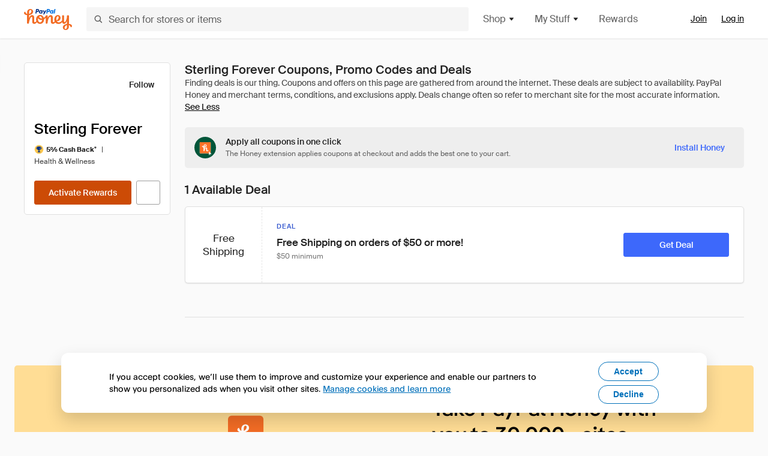

--- FILE ---
content_type: text/html; charset=utf-8
request_url: https://www.joinhoney.com/shop/sterlingforever
body_size: 26711
content:

    <!DOCTYPE html>
    <html lang="en">
      <head>
        <title data-react-helmet="true">2 Best Sterling Forever Coupons, Promo Codes - Jan 2026 - Honey</title>
        <meta data-react-helmet="true" property="og:locale" content="en_US"/><meta data-react-helmet="true" property="og:type" content="website"/><meta data-react-helmet="true" name="viewport" content="width=device-width, initial-scale=1, maximum-scale=5.0"/><meta data-react-helmet="true" name="twitter:card" content="summary_large_image"/><meta data-react-helmet="true" name="twitter:site" content="@honey"/><meta data-react-helmet="true" name="twitter:creator" content="@honey"/><meta data-react-helmet="true" property="og:site_name" content="Honey"/><meta data-react-helmet="true" name="description" content="Not sure which promo code to use? The free Honey extension will try all 2 available Sterling Forever coupons and apply deals to your cart."/><meta data-react-helmet="true" name="keywords" content="Sterling Forever, https://www.sterlingforever.com, coupon codes, code, discounts, coupons, promotional, promo, promotion, deal"/><meta data-react-helmet="true" property="og:title" content="This genius tool applies every Sterling Forever coupon to your cart - and it’s pretty awesome"/><meta data-react-helmet="true" property="og:description" content="Honey is like superpowers for your computer."/><meta data-react-helmet="true" property="og:image" content="https://cdn.joinhoney.com/images/share/honey-money-falling.gif"/><meta data-react-helmet="true" property="og:image:alt" content=""/><meta data-react-helmet="true" property="og:url" content="https://www.joinhoney.com/shop/sterlingforever"/><meta data-react-helmet="true" name="googlebot" content="noarchive"/><meta data-react-helmet="true" name="robots" content="noindex"/>
        <link data-react-helmet="true" rel="canonical" href="https://www.joinhoney.com/shop/sterlingforever"/>
        <script data-react-helmet="true" type="application/ld+json">{
  "@context": "http://schema.org",
  "@type": "Store",
  "logo": {
    "@type": "ImageObject",
    "url": "https://cdn.joinhoney.com/images/store-logos/7703020760979510025.png",
    "height": "280",
    "width": "280",
    "name": "Sterling Forever Logo",
    "@id": "https://cdn.joinhoney.com/images/store-logos/7703020760979510025.png"
  },
  "sameAs": "https://www.sterlingforever.com",
  "image": "https://cdn.joinhoney.com/images/share/honey-money-falling.gif",
  "url": "https://www.joinhoney.com/shop/sterlingforever",
  "name": "Sterling Forever Coupons, Promo Codes, and Deals",
  "description": "",
  "@id": "https://www.joinhoney.com/shop/sterlingforever",
  "hasOfferCatalog": {
    "@type": "OfferCatalog",
    "numberOfItems": null,
    "itemListOrder": "ItemListUnordered",
    "itemListElement": [
      {
        "@type": "ListItem",
        "@id": "https://www.joinhoney.com/shop/sterlingforever#ListItemHoneyGold",
        "item": {
          "@type": "DiscountOffer",
          "@id": "https://www.joinhoney.com/shop/sterlingforever#DiscountOfferHoneyGold",
          "priceCurrency": "USD",
          "url": "https://o.honey.io/store/7703020760979510025/website?afsrc=1&src=honey-web&turl=website&cat=deeplink",
          "discountCurrency": "USD",
          "discountAmount": "5%",
          "name": "Get 5% back from your Sterling Forever purchase with Honey."
        }
      },
      []
    ],
    "name": "Sterling Forever Offer Catalog",
    "@id": "https://www.joinhoney.com/shop/sterlingforever#OfferCatalog"
  }
}</script>
        <meta name="p:domain_verify" content="676e6efc4c0cf78423aa11218268ac5e" />
        <meta charSet="utf-8" />
        <meta name="msapplication-TileColor" content="#f26c25" />
        <meta name="msapplication-config" content="https://cdn.joinhoney.com/images/favicon/browserconfig.xml" />
        <link rel="shortcut icon" href="https://cdn.joinhoney.com/images/favicon-32.png" sizes="32x32" />
        <link rel="icon" href="https://cdn.joinhoney.com/images/favicon-16.png" sizes="16x16" />
        <link rel="manifest" href="/site.webmanifest" />
        <link rel="mask-icon" href="https://cdn.joinhoney.com/images/favicon/safari-pinned-tab.svg" color="#f26c25" />
        <link rel="stylesheet" href="https://cdn.joinhoney.com/css/honey-font.min.css?v2" />
        <link rel="stylesheet" href="https://cdn.joinhoney.com/css/react-vis.css.gz" />
        <style type="text/css" id="jss-ssr">.icon-0-2-63 {}
.icon-d0-0-2-64 {}
.icon-d0-0-2-64 .h-icon div {
  display: flex;
  align-items: center;
  justify-content: center;
}
.icon-d0-0-2-64 div {
  width: 16px;
  height: 16px;
}
.icon-d0-0-2-64 * {
  vector-effect: non-scaling-stroke;
}
.icon-d0-0-2-64 .fill {
  fill: #616161;
}
.icon-d0-0-2-64 .stroke {
  stroke: #616161;
}
.icon-d1-0-2-65 {}
.icon-d1-0-2-65 .h-icon div {
  display: flex;
  align-items: center;
  justify-content: center;
}
.icon-d1-0-2-65 div {
  width: 16px;
  height: 16px;
}
.icon-d1-0-2-65 * {
  vector-effect: non-scaling-stroke;
}
.icon-d1-0-2-65 .fill {
  fill: #616161;
}
.icon-d1-0-2-65 .stroke {
  stroke: #616161;
}
.icon-d2-0-2-72 {}
.icon-d2-0-2-72 .h-icon div {
  display: flex;
  align-items: center;
  justify-content: center;
}
.icon-d2-0-2-72 div {
  width: 24px;
  height: 24px;
}
.icon-d2-0-2-72 * {
  vector-effect: non-scaling-stroke;
}
.icon-d2-0-2-72 .fill {
  fill: #212121;
}
.icon-d2-0-2-72 .stroke {
  stroke: #212121;
}
.icon-d3-0-2-98 {}
.icon-d3-0-2-98 .h-icon div {
  display: flex;
  align-items: center;
  justify-content: center;
}
.icon-d3-0-2-98 div {
  width: 24px;
  height: 24px;
}
.icon-d3-0-2-98 * {
  vector-effect: non-scaling-stroke;
}
.icon-d3-0-2-98 .fill {
  fill: #212121;
}
.icon-d3-0-2-98 .stroke {
  stroke: #212121;
}
.icon-d4-0-2-132 {}
.icon-d4-0-2-132 .h-icon div {
  display: flex;
  align-items: center;
  justify-content: center;
}
.icon-d4-0-2-132 div {
  width: 16px;
  height: 16px;
}
.icon-d4-0-2-132 * {
  vector-effect: non-scaling-stroke;
}
.icon-d4-0-2-132 .fill {
  fill: #212121;
}
.icon-d4-0-2-132 .stroke {
  stroke: #212121;
}
.icon-d5-0-2-166 {}
.icon-d5-0-2-166 .h-icon div {
  display: flex;
  align-items: center;
  justify-content: center;
}
.icon-d5-0-2-166 div {
  width: 16px;
  height: 16px;
}
.icon-d5-0-2-166 * {
  vector-effect: non-scaling-stroke;
}
.icon-d5-0-2-166 .fill {
  fill: #212121;
}
.icon-d5-0-2-166 .stroke {
  stroke: #212121;
}
.icon-d6-0-2-169 {}
.icon-d6-0-2-169 .h-icon div {
  display: flex;
  align-items: center;
  justify-content: center;
}
.icon-d6-0-2-169 div {
  width: 18px;
  height: 18px;
}
.icon-d6-0-2-169 * {
  vector-effect: non-scaling-stroke;
}
.icon-d6-0-2-169 .fill {
  fill: #424242;
}
.icon-d6-0-2-169 .stroke {
  stroke: #424242;
}
.btnContentContainer-0-2-107 {
  width: 100%;
  display: flex;
  align-items: center;
  justify-content: center;
}
.btn-0-2-108 {
  cursor: pointer;
  height: 40px;
  outline: none;
  padding: 0px 16px;
  box-shadow: none;
  transition: 0.2s;
  text-shadow: none;
  user-select: none;
  border-style: solid;
  border-width: 1px;
  border-radius: 3px;
}
.btn-0-2-108:focus {
  outline: 1px auto -webkit-focus-ring-color;
  outline-offset: 2px;
}
.btn-0-2-108:focus:not(:focus-visible) {
  outline: 0;
}
.btn-0-2-108:focus-visible {
  outline-offset: 4px;
}
.btn-0-2-108:active {
  outline: none;
}
.btn-0-2-108 .btnCopy-0-2-123 {
  font-size: 14px;
}
.btn-0-2-108:before {
  content: none !important;
}
.btn-0-2-108:after {
  content: none !important;
}
.btn24-0-2-109 {
  height: 24px;
  padding: 0px 8px;
}
.btn24-0-2-109 .btnCopy-0-2-123 {
  font-size: 12px;
}
.btn32-0-2-110 {
  height: 32px;
  padding: 0px 12px;
}
.btn48-0-2-111 {
  height: 48px;
}
.btn48-0-2-111 .btnCopy-0-2-123 {
  font-size: 16px;
}
.btn56-0-2-112 {
  height: 56px;
  padding: 0px 24px;
}
.btn56-0-2-112 .btnCopy-0-2-123 {
  font-size: 17px;
}
.btnAnchor-0-2-113 {
  display: inline-flex;
  align-items: center;
  text-decoration: none;
}
.btnBlock-0-2-114 {
  display: block;
}
.unstyled-0-2-115 {
  color: inherit;
  border: none;
  cursor: pointer;
  margin: 0;
  display: inline-block;
  padding: 0;
  font-size: inherit;
  background: none;
  transition: 0.2s;
  font-weight: inherit;
  text-decoration: inherit;
}
.unstyled-0-2-115:focus {
  outline: 1px auto -webkit-focus-ring-color;
  outline-offset: 2px;
}
.unstyled-0-2-115:focus:not(:focus-visible) {
  outline: 0;
}
.unstyled-0-2-115:focus-visible {
  outline: 1px auto -webkit-focus-ring-color;
  outline-offset: 2px;
}
.primary-0-2-116 {
  border-color: #cc4b06;
  background-color: #cc4b06;
}
.primary-0-2-116:hover {
  border-color: #f26c25;
  background-color: #f26c25;
}
.primary-0-2-116:active {
  border-color: #aa420b;
  background-color: #aa420b;
}
.secondary-0-2-117 {
  border-color: #3d68fb;
  background-color: #3d68fb;
}
.secondary-0-2-117:hover {
  border-color: #6083fb;
  background-color: #6083fb;
}
.secondary-0-2-117:active {
  border-color: #3256ce;
  background-color: #3256ce;
}
.secondary-ghost-0-2-118 {
  border-color: #3d68fb;
  background-color: #ffffff;
}
.secondary-ghost-0-2-118:hover {
  border-color: #3d68fb;
  background-color: #3d68fb;
}
.secondary-ghost-0-2-118:active {
  border-color: #6083fb;
  background-color: #6083fb;
}
.secondary-ghost-0-2-118 .btnCopy-0-2-123 {
  color: #3d68fb;
}
.secondary-ghost-0-2-118:hover .btnCopy-0-2-123 {
  color: #ffffff;
}
.secondary-ghost-0-2-118:hover path {
  fill: #ffffff !important;
  stroke: #ffffff !important;
  transition: 0.2s;
}
.third-0-2-119 {
  border-color: #9e9e9e;
  background-color: #ffffff;
}
.third-0-2-119:hover {
  border-color: #616161;
  background-color: #f5f5f5;
}
.third-0-2-119:active {
  border-color: #757575;
  background-color: #ffffff;
}
.third-0-2-119 .btnCopy-0-2-123 {
  color: #212121;
}
.third-0-2-119:active .btnCopy-0-2-123 {
  color: #000000;
}
.third-light-0-2-120 {
  border-color: #f5f5f5;
  background-color: transparent;
}
.third-light-0-2-120:hover {
  opacity: 0.85;
}
.gold-0-2-121 {
  border-color: #ffc74f;
  background-color: #ffc74f;
}
.gold-0-2-121 .btnCopy-0-2-123 {
  color: #212121;
}
.gold-0-2-121:hover {
  border-color: #ffd272;
  background-color: #ffd272;
}
.gold-0-2-121:active {
  border-color: #edb235;
  background-color: #edb235;
}
.borderNone-0-2-122 {
  border: none !important;
}
.btnCopy-0-2-123 {
  color: #ffffff;
  order: 2;
  overflow: hidden;
  font-style: normal;
  transition: 0.2s;
  font-family: SuisseIntl, BlinkMacSystemFont, "Segoe UI", Roboto, Helvetica, Arial, sans-serif, "Apple Color Emoji", "Segoe UI Emoji", "Segoe UI Symbol";
  font-weight: 600;
  text-shadow: none !important;
  white-space: nowrap;
  font-stretch: normal;
  text-overflow: ellipsis;
  letter-spacing: normal;
  text-transform: none !important;
}
.flexible-0-2-124 {
  width: 100%;
  overflow: hidden;
}
.btnIcon-0-2-125 {
  order: 1;
  display: flex;
  margin-right: 8px;
}
.btnIconOnly-0-2-126 {
  margin-right: initial;
}
.btnIconRight-0-2-127 {
  order: 3;
  display: flex;
  margin-left: 8px;
  margin-right: initial;
}
.loadingStatus-0-2-128 {
  border-color: #bdbdbd !important;
  pointer-events: none;
  background-color: #ffffff !important;
}
.loadingStatus-0-2-128:hover {
  border-color: #bdbdbd !important;
  background-color: #ffffff !important;
}
.loadingStatus-0-2-128 .btnCopy-0-2-123 {
  color: #bdbdbd;
}
.loadingStatus-0-2-128 .h-fill {
  color: #bdbdbd;
}
.successStatus-0-2-129 {
  border-color: #008556 !important;
  pointer-events: none;
  background-color: #ffffff !important;
}
.successStatus-0-2-129:hover {
  border-color: #008556 !important;
  background-color: #ffffff !important;
}
.successStatus-0-2-129 .btnCopy-0-2-123 {
  color: #008556;
}
.successStatus-0-2-129 .h-fill {
  color: #008556;
}
.failedStatus-0-2-130 {
  border-color: #d14444 !important;
  pointer-events: none;
  background-color: #ffffff !important;
}
.failedStatus-0-2-130:hover {
  border-color: #d14444 !important;
  background-color: #ffffff !important;
}
.failedStatus-0-2-130 .btnCopy-0-2-123 {
  color: #d14444;
}
.failedStatus-0-2-130 .h-fill {
  color: #d14444;
}
.disabledStatus-0-2-131 {
  border-color: #bdbdbd !important;
  pointer-events: none;
  background-color: #bdbdbd !important;
}
.disabledStatus-0-2-131:hover {
  border-color: #bdbdbd !important;
  background-color: #bdbdbd !important;
}
.disabledStatus-0-2-131 .btnCopy-0-2-123 {
  color: #ffffff;
}
.disabledStatus-0-2-131 .h-fill {
  color: #ffffff;
}
.container-0-2-44 {
  margin: 0px auto;
  padding: 24px 16px 0;
  max-width: 1360px;
}
@media (min-width: 768px) {
  .container-0-2-44 {
    margin: 0px auto;
    padding: 32px 24px 0;
  }
}
@media (min-width: 1024px) {
  .container-0-2-44 {
    margin: 0px auto;
    padding: 48px 40px 0;
  }
}
  .infinite-0-2-45 {
    max-width: initial;
  }
  .noPaddingTopBottom-0-2-46 {
    padding-top: 0px;
    padding-bottom: 0px;
  }
@media (min-width: 768px) {
  .noPaddingTopBottom-0-2-46 {
    padding-top: 0px;
    padding-bottom: 0px;
  }
}
@media (min-width: 1024px) {
  .noPaddingTopBottom-0-2-46 {
    padding-top: 0px;
    padding-bottom: 0px;
  }
}
@media (min-width: 1024px) {
  .noPaddingLeftRightDesktop-0-2-47 {
    padding-left: 0px;
    padding-right: 0px;
  }
}
@media (min-width: 768px) and (max-width: 1023px) {
  .noPaddingLeftRightTablet-0-2-48 {
    padding-left: 0px;
    padding-right: 0px;
  }
}
@media (max-width: 767px) {
  .noPaddingLeftRightMobile-0-2-49 {
    padding-left: 0px;
    padding-right: 0px;
  }
}
  .btnCopy-0-2-191 {
    order: 2;
    opacity: 1;
    font-size: 14px;
    font-style: normal;
    font-family: SuisseIntl, BlinkMacSystemFont, "Segoe UI", Roboto, Helvetica, Arial, sans-serif, "Apple Color Emoji", "Segoe UI Emoji", "Segoe UI Symbol";
    font-weight: 500;
    line-height: normal;
    white-space: nowrap;
    font-stretch: normal;
    letter-spacing: normal;
    text-transform: none !important;
  }
  .container-0-2-192 {
    display: flex;
    align-items: center;
  }
  .left-0-2-193 {
    order: 1;
    display: flex;
    margin-right: 10px;
  }
  .right-0-2-194 {
    order: 3;
    display: flex;
    margin-left: 10px;
  }
  .flatBtn-0-2-195 {
    width: unset;
    border: none;
    cursor: pointer;
    margin: 0;
    display: flex;
    opacity: 1 !important;
    padding: 0;
    background: none;
    box-shadow: none;
    text-shadow: none;
    background-color: rgba(0, 0, 0, 0) !important;
  }
  .flatBtn-0-2-195:focus {
    outline: 1px auto -webkit-focus-ring-color;
    outline-offset: 2px;
  }
  .flatBtn-0-2-195:focus:not(:focus-visible) {
    outline: 0;
  }
  .flatBtn-0-2-195:focus-visible {
    outline: 1px auto -webkit-focus-ring-color;
    outline-offset: 2px;
  }
  .flatBtn-0-2-195.disabled {
    cursor: default;
    display: block;
    user-select: none;
    pointer-events: none;
  }
  .flatBtn-0-2-195:before {
    content: none !important;
  }
  .flatBtn-0-2-195:after {
    content: none !important;
  }
  .btnAnchor-0-2-196 {
    display: inline-flex;
    align-items: center;
    text-decoration: none;
  }
  .btnAnchor-0-2-196.disabled {
    display: inline-flex;
  }
  .blue-0-2-197 {
    color: #3d68fb;
    transition: 0.2s;
  }
  .blue-0-2-197 .h-fill {
    color: #3d68fb !important;
    transition: 0.2s;
  }
  .blue-0-2-197:hover {
    color: #6083fb;
  }
  .blue-0-2-197:hover .h-fill {
    color: #6083fb !important;
  }
  .black-0-2-198 {
    color: #212121;
    transition: 0.2s;
  }
  .black-0-2-198 .h-fill {
    color: #212121 !important;
    transition: 0.2s;
  }
  .black-0-2-198:hover {
    color: #424242;
  }
  .black-0-2-198:hover .h-fill {
    color: #424242 !important;
  }
  .grey-0-2-199 {
    color: #757575;
    transition: 0.2s;
  }
  .grey-0-2-199 .h-fill {
    color: #757575 !important;
    transition: 0.2s;
  }
  .grey-0-2-199:hover {
    color: #9e9e9e;
  }
  .grey-0-2-199:hover .h-fill {
    color: #9e9e9e !important;
  }
  .orange-0-2-200 {
    color: #f26c25;
    transition: 0.2s;
  }
  .orange-0-2-200 .h-fill {
    color: #f26c25 !important;
    transition: 0.2s;
  }
  .orange-0-2-200:hover {
    color: #ff8b4e;
  }
  .orange-0-2-200:hover .h-fill {
    color: #ff8b4e !important;
  }
  .disabled-0-2-201 {
    color: #bdbdbd;
  }
  .disabled-0-2-201 .h-fill {
    color: #bdbdbd !important;
  }
  .gold-0-2-154 {
    color: #212121;
    display: flex;
    align-items: center;
  }
  .goldBadge-0-2-155 {  }
  .amount-0-2-156 {  }
  .timer-0-2-157 {
    margin-left: 4px;
  }
  .goldBadge-d0-0-2-158 {
    color: #212121;
    display: inline-flex;
    padding: 4px 8px 4px 4px;
    line-height: 12px;
    border-radius: 100px;
    background-color: #fff4dc;
  }
  .amount-d1-0-2-159 {
    font-size: 11px;
    font-weight: bold;
    margin-left: 4px;
  }
  .logo-0-2-50 {
    display: flex;
    align-items: center;
  }
  .logo-0-2-50 a {
    transition: 0.2s;
    text-decoration: none;
  }
  .logoLink-0-2-51:hover {
    opacity: 0.9;
  }
  .full-0-2-52 {
    display: none;
  }
@media (min-width: 414px) {
  .full-0-2-52 {
    display: flex;
  }
}
  .h-0-2-53 {
    display: flex;
  }
@media (min-width: 414px) {
  .h-0-2-53 {
    display: none;
  }
}
  .dot-0-2-54 {
    width: 2px;
    height: 2px;
    margin: 0px 8px 0px 6px;
    border-radius: 50%;
    background-color: #bdbdbd;
  }
  .subBrandName-0-2-55 {
    color: #9e9e9e;
    font-size: 11px;
    transition: 0.2s;
    font-weight: 500;
    letter-spacing: 1.65px;
    text-transform: uppercase;
  }
  .subBrandName-0-2-55:hover {
    color: #bdbdbd;
  }
  .fitContainer-0-2-151 {
    width: 100%;
    height: 100%;
    display: flex;
    justify-content: center;
  }
  .loading-0-2-152 {
    opacity: 0;
    transition: opacity 200ms;
  }
  .load-0-2-153 {
    opacity: 1;
  }
  .skip-0-2-19 {
    top: 80px;
    left: -150px;
    color: #424242;
    padding: 12px 16px;
    z-index: 101;
    position: fixed;
    font-size: 14px;
    box-shadow: 0px 4px 20px rgba(0, 0, 0, 0.18);
    transition: 0.2s;
    font-weight: 600;
    border-radius: 3px;
    text-decoration: none;
    background-color: #ffffff;
  }
  .skip-0-2-19:hover {
    cursor: pointer;
    box-shadow: 0px 4px 20px rgba(0, 0, 0, 0.30);
  }
  .skip-0-2-19:focus {
    left: 40px;
  }
  .storeLogo-0-2-142 {  }
  .noOverlay-0-2-143 {  }
  .noOverlay-0-2-143:before {
    content: initial !important;
  }
  .circleRed-0-2-144 {
    background-color: #ffefef !important;
  }
  .circleRed-0-2-144 span {
    color: #461717;
  }
  .circleMain-0-2-145 {
    background-color: #fff2eb !important;
  }
  .circleMain-0-2-145 span {
    color: #451f0b;
  }
  .circleGold-0-2-146 {
    background-color: #fff9ed !important;
  }
  .circleGold-0-2-146 span {
    color: #72520d;
  }
  .circleSec-0-2-147 {
    background-color: #cad5fd !important;
  }
  .circleSec-0-2-147 span {
    color: #111d45;
  }
  .circlePurple-0-2-148 {
    background-color: #f2eefc !important;
  }
  .circlePurple-0-2-148 span {
    color: #22143f;
  }
  .circleTeal-0-2-149 {
    background-color: #c8e9eb !important;
  }
  .circleTeal-0-2-149 span {
    color: #0f3133;
  }
  .storeLogo-d0-0-2-150 {
    width: 64px;
    height: 64px;
    display: flex;
    overflow: hidden;
    position: relative;
    align-items: center;
    flex-shrink: 0;
    border-radius: 0;
    justify-content: center;
  }
  .storeLogo-d0-0-2-150 span {
    opacity: 0.3;
    font-size: 25.6px;
    transition: 0.2s;
    font-weight: 600;
    text-transform: uppercase;
  }
  .storeLogo-d0-0-2-150 img {
    width: 100%;
    align-self: center;
  }
  .storeLogo-d0-0-2-150:before {
    top: 0px;
    left: 0px;
    width: 100%;
    height: 100%;
    content: "";
    position: absolute;
    background-color: rgba(33, 33, 33, 0.05);
  }
  .copy-0-2-1 {
    color: #424242;
    max-width: 793px;
    text-align: justify;
  }
@media (min-width: 768px) {
  .copy-0-2-1 {
    padding-right: 45px;
  }
}
@media (min-width: 768px) {
  .closeBtn-0-2-2 {
    top: auto;
    flex: 1;
    margin-right: 12px;
  }
}
  .banner-0-2-3 {
    width: 100%;
    bottom: 0;
    padding: 20px;
    z-index: 1000;
    position: fixed;
    background-color: #eeeeee;
  }
@media (min-width: 768px) {
  .banner-0-2-3 {
    display: flex;
    align-items: center;
    justify-content: space-between;
  }
}
  .alertIcon-0-2-4 {
    display: flex;
    margin-bottom: 20px;
    padding-bottom: 3px;
    justify-content: center;
  }
@media (min-width: 768px) {
  .alertIcon-0-2-4 {
    margin: 0 17.5px 0 0;
    align-items: center;
  }
}
@media (min-width: 768px) {
  .copyContainer-0-2-5 {
    flex: 6;
    display: flex;
    justify-content: center;
  }
}
@media (min-width: 1024px) {
  .copyContainer-0-2-5 {
    flex: 5;
  }
}
  .main-0-2-6 {
    left: 0px;
    width: 100%;
    bottom: 0px;
    z-index: 100;
    position: fixed;
    background-color: #eeeeee;
  }
  .content-0-2-7 {
    display: flex;
    flex-direction: column;
    padding-bottom: 24px;
  }
@media (min-width: 1024px) {
  .content-0-2-7 {
    flex-direction: row;
    justify-content: center;
  }
}
  .title-0-2-8 {
    color: #424242;
    width: 259px;
    margin: auto;
    text-align: center;
    padding-top: 24px;
  }
@media (min-width: 1024px) {
  .title-0-2-8 {
    width: auto;
    margin: 0px;
    padding-top: 33px;
  }
}
  .noButton-0-2-9 {
    width: 220px;
    margin: 16px auto 11px;
  }
@media (min-width: 1024px) {
  .noButton-0-2-9 {
    margin: 24px 0px 0px 20px;
  }
}
  .yesButton-0-2-10 {
    width: 220px;
    margin: auto;
  }
@media (min-width: 1024px) {
  .yesButton-0-2-10 {
    margin: 24px 0px 0px 8px;
  }
}
  .selectorContainer-0-2-317 {
    cursor: pointer;
    display: flex;
  }
  .containerDisabled-0-2-318 {
    cursor: auto;
  }
  .countryName-0-2-319 {  }
  .languageName-0-2-320 {  }
  .textStyle-0-2-321 {  }
  .countryName-d0-0-2-322 {
    color: #212121;
    border-right: 1px solid #e0e0e0;
    padding-right: 12px;
  }
  .languageName-d1-0-2-323 {
    color: #212121;
    padding-left: 12px;
  }
  .languageSelector-0-2-289 {
    transition: 0.2s;
    padding-right: 83px;
  }
@media (min-width: 1360px) {
  .languageSelector-0-2-289 {
    padding-right: 206px;
  }
}
@media (max-width: 899px) {
  .main-0-2-290 {
    display: none;
  }
}
  .mainPadding-0-2-291 {
    padding-top: 80px;
  }
@media (max-width: 899px) {
  .floating-0-2-292 {
    display: none;
  }
}
  .floatingPadding-0-2-293 {
    padding-top: 160px;
  }
  .searchBoxTextOverrideWrapper-0-2-56 {
    display: flex;
    flex-direction: row;
  }
  .searchBoxTextOverrideWrapper-0-2-56 input {
    font-size: 16px !important;
    transition: none;
  }
  .searchBoxTextOverrideWrapper-0-2-56 input:focus {  }
  .searchInputContainer-0-2-57 {
    width: 100%;
  }
  .searchBoxTextOverrideWrapper-d0-0-2-58 {
    border: none;
    border-radius: 0;
  }
  .searchBoxTextOverrideWrapper-d0-0-2-58 input {
    border-collapse: separate !important;
    border-radius: 3 !important;
  }
  .searchBoxTextOverrideWrapper-d0-0-2-58 input:focus {
    border: 1px solid #bdbdbd;
  }
  .overlay-0-2-66 {
    left: 50%;
    right: 50%;
    width: 100vw;
    height: 100vh;
    opacity: 1;
    z-index: 99;
    position: fixed;
    margin-top: 12px;
    transition: visibility, opacity .1s ease;
    visibility: visible;
    margin-left: -50vw;
    margin-right: -50vw;
    background-color: rgba(0,0,0,.25);
  }
  .overlayHidden-0-2-67 {
    opacity: 0;
    visibility: hidden;
  }
  .popoverRoot-0-2-68 {
    left: 50%;
    right: 50%;
    width: 100vw;
    z-index: 100;
    position: absolute;
    margin-left: -50vw;
    margin-right: -50vw;
  }
@media (min-width: 768px) {
  .popoverRoot-0-2-68 {
    left: auto;
    right: auto;
    width: 616px;
    margin-left: auto;
    margin-right: auto;
  }
}
@media (min-width: 1360px) {
  .popoverRoot-0-2-68 {
    width: 912px;
  }
}
@media (min-width: 1575px) {
  .popoverRoot-0-2-68 {
    width: 1208px;
  }
}
@media (min-width: 1856px) {
  .popoverRoot-0-2-68 {
    width: 1504px;
  }
}
  .container-0-2-234 {  }
  .endPadding-0-2-235 {
    margin-right: -1px;
    padding-right: 1px;
  }
  .scrollableContainer-0-2-236 {
    flex: 1 0 auto;
    left: -16px;
    width: calc(100% + 32px);
    height: 100%;
    margin: 0;
    display: flex;
    position: relative;
    list-style: none;
    overflow-x: auto;
    overflow-y: hidden;
    padding-left: 16px;
    flex-direction: row;
    padding-bottom: 20px;
  }
  .sliderContainer-0-2-237 {
    width: 100%;
    margin: 0px -16px 0px 0px;
    position: relative;
  }
@media (min-width: 768px) {
  .sliderContainer-0-2-237 {
    width: initial;
    display: block !important;
  }
}
  .sliderContainer-0-2-237 .slick-track {
    display: flex;
    align-items: stretch;
    flex-direction: row;
  }
  .sliderContainer-0-2-237 .slick-track > .slick-slide, .sliderContainer-0-2-237 .slick-track > .slick-slide > div {
    flex: 1 0 auto;
    height: inherit;
    display: flex;
  }
  .sliderContainer-0-2-237 .slick-track > .slick-slide > div {
    width: inherit;
    padding-right: 16px;
  }
  .slider-0-2-238 {
    overflow: visible;
  }
@media (min-width: 768px) {
  .slider-0-2-238 {
    overflow: hidden;
  }
}
  .sliderContainer-d1-0-2-239 {
    display: none;
  }
  .goldBtn-0-2-187 button {
    background-color: #ffc74f !important;
  }
  .goldBtn-0-2-187 button:hover {
    background-color: #ffd272 !important;
  }
  .goldBtn-0-2-187 button div div {
    color: #222D65 !important;
  }
  .buttonWrap-0-2-188 {
    position: relative;
  }
  .buttonWrap-0-2-188:hover .tooltip-0-2-190 {
    opacity: 1;
  }
  .textButton-0-2-189 {
    color: inherit;
    border: 0px;
    margin: 0px;
    padding: 0px;
    font-size: inherit;
    appearance: none;
    background: transparent;
    font-weight: inherit;
    line-height: inherit;
    letter-spacing: inherit;
  }
  .tooltip-0-2-190 {
    top: 65px;
    color: #bdbdbd;
    width: 100%;
    opacity: 0;
    padding: 9px 12px 8px;
    position: absolute;
    font-size: 12px;
    transition: 0.2s;
    font-weight: 500;
    line-height: 16px;
    border-radius: 3px;
    background-color: #212121;
  }
  .tooltip-0-2-190:before {
    top: -12px;
    left: 50%;
    right: 0px;
    width: 0px;
    border: 6px solid transparent;
    bottom: 0px;
    height: 0px;
    content: "";
    position: absolute;
    margin-left: -6px;
    border-bottom-color: #212121;
  }
  .giftIcon-0-2-69 {
    top: -3px;
    display: inline-block;
    position: relative;
    margin-left: -8px;
    margin-right: 8px;
    vertical-align: middle;
  }
  .referralText-0-2-70 {
    color: #f26c25;
  }
  .referralCountNumber-0-2-71 {
    font-weight: 800;
  }
  .languageSelector-0-2-20 {
    margin-top: 18px;
  }
  .main-0-2-16 {
    display: flex;
    position: relative;
    flex-direction: column;
  }
  .main-0-2-16.sticky {
    padding-top: 64px;
  }
  .content-0-2-17 {
    flex: 1 1 auto;
    display: flex;
    flex-direction: column;
    justify-content: space-between;
  }
  .whiteBg-0-2-18 {
    background-color: #ffffff;
  }
  .main-0-2-179 {  }
  .main-d0-0-2-180 {  }
  .main-d0-0-2-180::before {
    content: "Finding deals is our thing. Coupons and offers on this page are gathered from around the internet. These deals are subject to availability. PayPal Honey and merchant terms, conditions, and exclusions apply. Deals change often so refer to merchant site for the most accurate information.";
  }
  .main-d1-0-2-278 {  }
  .main-d1-0-2-278::before {
    content: "Here’s how we do the math. Best Discount is based on the biggest savings featured in a coupon we found for Sterling Forever. Exclusions may apply so try the coupon at checkout to see if it'll work for your order.";
  }
  .metadata-0-2-231 {
    margin: 0;
    display: flex;
    flex-wrap: wrap;
    list-style: none;
    margin-top: 24px;
    padding-left: 0;
    flex-direction: column;
  }
  .metadata-0-2-231 li {
    margin: 0 0 8px 0;
  }
@media (min-width: 414px) {
  .metadata-0-2-231 {
    flex-direction: row;
  }
  .metadata-0-2-231 li {
    margin: 0 24px 0 0;
  }
  .metadata-0-2-231 li:last-of-type {
    margin: 0;
  }
}
  .metadata-0-2-231 li:last-of-type {
    margin: 0;
  }
  .qualifier-0-2-230 {
    color: #757575;
    width: auto;
    height: 16px;
  }
  .qualifiers-0-2-226 {
    display: flex;
    flex-wrap: wrap;
    flex-direction: row;
  }
  .qualifierBlock-0-2-227 {
    height: 16px;
    display: flex;
    align-items: center;
    flex-direction: row;
  }
  .customQualifier-0-2-228 {
    margin-right: 8px;
  }
  .customQualifier-0-2-228:last-of-type {
    margin-right: 0;
  }
  .dividerDot-0-2-229 {
    margin-right: 8px;
  }
  .container-0-2-219 {
    width: 100%;
    height: 100%;
    padding: 12px;
  }
@media (min-width: 414px) {
  .container-0-2-219 {
    padding: 16px;
  }
}
@media (min-width: 768px) {
  .container-0-2-219 {
    padding: 24px;
  }
}
  .type-0-2-220 {
    display: block;
    margin-bottom: 8px;
    text-transfrom: uppercase;
  }
  .mainText-0-2-221 {
    color: #212121;
    white-space: break-spaces;
  }
@supports ( -moz-appearance:none ) {
  .mainText-0-2-221 {
    white-space: initial;
  }
}
  .mainText-0-2-221> div {
    display: inline-block;
  }
  .subText-0-2-222 {
    color: #757575;
    white-space: break-spaces;
  }
@supports (-moz-appearance:none) {
  .subText-0-2-222 {
    white-space: initial;
  }
}
  .mobileHoneyGold-0-2-223 {
    padding: 0;
    text-align: inherit;
    background-color: inherit;
  }
  .type-d0-0-2-224 {
    color: #3256ce;
  }
  .subText-d1-0-2-225 {
    margin-top: 4px;
  }
  .container-0-2-217 {
    color: #212121;
    width: 100%;
    height: 100%;
    display: flex;
    align-items: center;
    border-right: 1px dashed rgba(0, 0, 0, 0.1);
    justify-content: center;
  }
  .container-0-2-218 {
    width: 100%;
    display: flex;
    align-items: center;
    flex-direction: column;
    justify-content: center;
  }
  .container-0-2-212 {
    border: 1px solid #e0e0e0;
    display: grid;
    box-shadow: 0px 1px 2px rgba(0, 0, 0, 0.1);
    min-height: 128px;
    border-radius: 5px;
    background-color: #ffffff;
    grid-template-columns: 72px 1fr;
  }
@media (min-width: 414px) {
  .container-0-2-212 {
    grid-template-columns: 96px 1fr;
  }
}
@media (min-width: 768px) {
  .container-0-2-212 {
    grid-template-columns: 128px 1fr;
  }
}
  .rightSide-0-2-213 {
    display: grid;
    grid-template-rows: 1fr max-content;
  }
@media (min-width: 768px) {
  .rightSide-0-2-213 {
    grid-template-rows: initial;
    grid-template-columns: 1fr 216px;
  }
}
  .buttonWrapper-0-2-214 {
    margin: 8px 0 16px 12px;
    max-width: 216px;
  }
@media (min-width: 768px) {
  .buttonWrapper-0-2-214 {
    margin: 0;
    display: flex !important;
    padding: 0 24px 0 16px;
    align-items: center;
  }
}
  .container-d2-0-2-215 {
    cursor: pointer;
  }
  .buttonWrapper-d3-0-2-216 {
    display: none;
  }
  .activateButton-0-2-167 {
    width: 145px;
    height: 40px;
  }
  .shopLinkButton-0-2-168 {
    width: 40px;
    height: 40px;
    margin-left: 8px;
  }
  .storefrontStoreFollowButton-0-2-106 {
    padding: 0 8px;
    transition: 0s;
  }
  .storeActionButtons-0-2-160 {
    width: 100%;
    height: 40px;
    display: flex;
    flex-direction: row;
  }
  .storeActionButtons-0-2-160:not(:last-child) {
    margin-right: 8px;
  }
  .follow-0-2-161 {
    width: 100%;
    display: block;
    min-width: 87px;
  }
@media (min-width: 768px) {
  .follow-0-2-161 {  }
}
@media (min-width: 1024px) {
  .follow-0-2-161 {
    display: none;
  }
}
  .activate-0-2-162 {
    width: 100%;
  }
@media (min-width: 768px) {
  .activate-0-2-162 {  }
}
@media (min-width: 1024px) {
  .activate-0-2-162 {
    width: 204px !important;
  }
}
  .shopNow-0-2-163 {
    width: 100%;
  }
@media (min-width: 768px) {
  .shopNow-0-2-163 {
    width: 115px;
  }
}
@media (min-width: 1024px) {
  .shopNow-0-2-163 {
    width: 100%;
  }
}
  .follow-d4-0-2-164 {
    margin-right: 8px;
  }
@media (min-width: 768px) {
  .follow-d4-0-2-164 {
    width: 87px;
  }
}
  .activate-d6-0-2-165 {  }
@media (min-width: 768px) {
  .activate-d6-0-2-165 {
    width: 122px;
  }
}
  .container-0-2-133 {
    display: flex;
    flex-direction: row;
  }
@media (min-width: 1024px) {
  .container-0-2-133 {
    flex-direction: column;
  }
}
  .storeLogo-0-2-134 {
    width: 48px;
    height: 48px;
    border-radius: 3px;
  }
@media (min-width: 414px) {
  .storeLogo-0-2-134 {
    width: 54px;
    height: 54px;
  }
}
@media (min-width: 1024px) {
  .storeLogo-0-2-134 {
    width: 64px;
    height: 64px;
  }
}
  .storeName-0-2-135 {
    color: #000000;
    overflow: hidden;
    text-overflow: ellipsis;
  }
  .infoWrapper-0-2-136 {
    display: flex;
    margin-left: 16px;
    flex-direction: column;
    justify-content: center;
  }
@media (min-width: 1024px) {
  .infoWrapper-0-2-136 {
    display: initial;
    margin-top: 16px;
    margin-left: 0;
  }
}
  .metaWrapper-0-2-137 {
    display: flex;
    flex-wrap: wrap;
    margin-top: 8px;
    flex-direction: row;
  }
@media (min-width: 1024px) {
  .metaWrapper-0-2-137 {
    margin-top: 12px;
  }
}
@media (min-width: 1024px) {
  .category-0-2-138 {
    margin-bottom: 4px;
  }
}
  .divider-0-2-139 {
    margin: 0 8px;
  }
@media (min-width: 1024px) {
  .gold-0-2-140 {
    margin-bottom: 4px;
  }
}
  .goldWrapper-0-2-141 {
    display: flex;
    font-size: 11px;
    font-weight: bold;
  }
  .container-0-2-170 {
    margin: 0;
    display: none;
    list-style: none;
    padding-left: 0;
    padding-bottom: 12px;
  }
@media (min-width: 1024px) {
  .container-0-2-170 {
    display: block;
  }
}
  .container-0-2-170:before {
    left: 16px;
    width: calc(100% - 32px);
    height: 1px;
    content: "";
    display: block;
    position: relative;
    margin-bottom: 12px;
    background-color: #e0e0e0;
  }
  .tab-0-2-171 {
    color: #212121;
    width: 100%;
    height: 40px;
    display: flex;
    padding: 0 16px;
    align-items: center;
    justify-content: space-between;
  }
  .tab-0-2-171:hover {
    background-color: rgba(0, 0, 0, 0.05);
  }
  .tabActive-0-2-172 {
    background-color: rgba(0, 0, 0, 0.1);
  }
  .tabActive-0-2-172:hover {
    background-color: rgba(0, 0, 0, 0.1);
  }
  .flyout-0-2-173 {
    max-width: 712px;
  }
  .navContainer-0-2-99 {
    position: relative;
    border-top: 1px solid #e0e0e0;
    background-color: #ffffff;
  }
@media (min-width: 1024px) {
  .navContainer-0-2-99 {
    border: 1px solid #e0e0e0;
    border-radius: 5px;
  }
}
  .wrapper-0-2-100 {
    display: flex;
    padding: 24px 24px 18px;
    border-bottom: 1px solid #e0e0e0;
    flex-direction: column;
  }
@media (min-width: 768px) {
  .wrapper-0-2-100 {
    flex-direction: row;
    justify-content: space-between;
  }
}
@media (min-width: 1024px) {
  .wrapper-0-2-100 {
    padding: 16px;
    border-bottom: 0;
    flex-direction: column;
    justify-content: align-start;
  }
}
  .buttons-0-2-101 {
    display: flex;
    margin-top: 20px;
  }
@media (min-width: 768px) {
  .buttons-0-2-101 {
    margin-top: 4px;
  }
}
@media (min-width: 1024px) {
  .buttons-0-2-101 {
    margin-top: 20px;
  }
}
  .flyout-0-2-102 {
    top: 100%;
    left: 0;
    width: 100%;
    padding: 24px 16px;
    border-radius: 0;
  }
@media (min-width: 320px) {
  .flyout-0-2-102 {
    padding: 24px 40px;
  }
}
@media (min-width: 768px) {
  .flyout-0-2-102 {
    display: flex;
    padding: 32px 0;
    justify-content: center;
  }
}
@media (min-width: 1024px) {
  .flyout-0-2-102 {
    display: none;
  }
}
  .followWrapper-0-2-103 {
    display: none;
  }
@media (min-width: 1024px) {
  .followWrapper-0-2-103 {
    top: 16px;
    right: 16px;
    display: block;
    position: absolute;
  }
}
  .followButtonWrapper-0-2-104 {  }
  .followButtonWrapper-d6-0-2-105 {
    width: 87px;
  }
  .container-0-2-181 {
    margin: 24px 0;
    display: flex;
    padding: 24px 32px 24px 16px;
    border-radius: 5px;
    background-color: #eeeeee;
  }
@media (min-width: 768px) {
  .container-0-2-181 {
    padding: 16px 32px 16px 16px;
  }
}
  .graphic-0-2-182 {
    width: 36px;
    height: 36px;
    margin-right: 16px;
  }
  .header-0-2-183 {
    color: #212121;
    font-size: 14px;
    line-height: 16px;
    margin-bottom: 4px;
  }
  .installButton-0-2-184 {
    display: flex;
    margin-top: 16px;
    align-items: center;
  }
@media (min-width: 768px) {
  .installButton-0-2-184 {
    margin-top: 0px;
  }
}
  .subContainer-0-2-185 {
    flex-direction: column;
  }
@media (min-width: 768px) {
  .subContainer-0-2-185 {
    width: 100%;
    display: flex;
    flex-direction: row;
    justify-content: space-between;
  }
}
  .subHeader-0-2-186 {
    color: #616161;
    font-size: 12px;
    line-height: 16px;
  }
  .container-0-2-244 {
    display: flex;
    flex-direction: column;
  }
  .title-0-2-245 {
    color: #212121;
  }
  .cardsWrapper-0-2-246 {
    display: grid;
    row-gap: 16px;
    column-gap: 16px;
    margin-top: 24px;
    margin-bottom: 24px;
    grid-template-columns: repeat(1, 1fr);
  }
@media (min-width: 414px) {
  .cardsWrapper-0-2-246 {
    grid-template-columns: repeat(2, 1fr);
  }
}
@media (min-width: 768px) {
  .cardsWrapper-0-2-246 {
    grid-template-columns: repeat(3, 1fr);
  }
}
  .link-0-2-247 {
    align-self: center;
  }
  .toggleBtn-0-2-243 {
    left: 50%;
    position: relative;
    transform: translate(-50%);
    margin-top: 24px;
  }
  .titleWrapper-0-2-241 {
    margin-bottom: 24px;
  }
  .title-0-2-242 {
    color: #212121;
  }
  .withMargin-0-2-240 {
    margin-bottom: 16px;
  }
  .couponListItem-0-2-202 {
    margin-bottom: 8px;
  }
  .couponListItem-0-2-202:last-child {
    margin-bottom: 0;
  }
@media (min-width: 768px) {
  .couponListItem-0-2-202 {
    margin-bottom: 16px;
  }
  .couponListItem-0-2-202:last-child {
    margin-bottom: 0;
  }
}
  .header-0-2-203 {
    color: #212121;
    margin-bottom: 16px;
  }
  .coupons-0-2-204 {
    margin: 0;
    list-style: none;
    padding-left: 0;
  }
  .toggleBtn-0-2-205 {
    left: 50%;
    position: relative;
    transform: translate(-50%);
    margin-top: 24px;
  }
  .dealCard-0-2-232 {
    flex: 1 0 auto;
    width: 300px;
    height: auto;
    margin-right: 16px;
  }
  .slider-0-2-233 {
    margin: -12px 0;
    padding: 12px 0;
  }
  .deals-0-2-206 {
    display: flex;
    flex-direction: column;
  }
  .title-0-2-207 {
    color: #212121;
    margin-bottom: 16px;
  }
  .dealCarouselContainer-0-2-208 {
    margin-top: 8px;
  }
@media (min-width: 768px) {
  .dealCarouselContainer-0-2-208 {
    margin-top: 16px;
  }
}
  .dealStackedItem-0-2-209 {
    margin-bottom: 8px;
  }
  .dealStackedItem-0-2-209:last-child {
    margin-bottom: 0;
  }
@media (min-width: 768px) {
  .dealStackedItem-0-2-209 {
    margin-bottom: 16px;
  }
  .dealStackedItem-0-2-209:last-child {
    margin-bottom: 0;
  }
}
  .dealsList-0-2-210 {
    margin: 0;
    display: flex;
    list-style: none;
    padding-left: 0;
    flex-direction: column;
  }
  .stackedDeal-0-2-211 {
    margin-bottom: 12px;
  }
  .container-0-2-175 {
    margin-bottom: 24px;
  }
  .header-0-2-176 {
    color: #212121;
  }
  .button-0-2-177 {
    color: #000000;
    display: inline-block;
    padding: 0;
    text-align: inherit;
    text-decoration: underline;
    background-color: inherit;
  }
  .disclaimer-0-2-178 {
    display: inline;
    margin-right: 6px;
  }
  .sectionsContainer-0-2-174 > * {
    border-bottom: 1px solid #e0e0e0;
    margin-bottom: 40px;
    padding-bottom: 40px;
  }
  .sectionsContainer-0-2-174 > *:last-child {
    border-bottom: none;
    margin-bottom: 0;
    padding-bottom: 0;
  }
  .container-0-2-248 {
    margin: 0px 24px;
    display: flex;
    padding: 48px 20px 0px 20px;
    border-radius: 5px;
    justify-content: center;
    background-color: #ffdd95;
  }
  .container-0-2-248 picture {
    display: flex;
    align-self: flex-end;
  }
@media (min-width: 768px) {
  .container-0-2-248 {
    padding: 48px 80px 0px 80px;
  }
}
  .header-0-2-249 {
    color: #000000;
    margin-bottom: 8px;
  }
@media (min-width: 1024px) {
  .headerContainer-0-2-250 {
    max-width: 380px;
  }
}
  .installButton-0-2-251 {
    margin-bottom: 48px;
  }
  .savingsIcon-0-2-252 {
    display: none;
    margin-right: 80px;
  }
@media (min-width: 1024px) {
  .savingsIcon-0-2-252 {
    display: inline;
  }
}
  .subHeader-0-2-253 {
    color: #212121;
    font-size: 14px;
    line-height: 20px;
    margin-bottom: 24px;
  }
  .breadcrumbsRoot-0-2-284 {
    margin: 0;
    display: flex;
    padding: 0;
    list-style-type: none;
  }
  .container-0-2-285 {
    color: #9e9e9e;
  }
  .item-0-2-286 {
    color: #424242;
  }
  .link-0-2-287 {
    color: #616161;
  }
  .arrow-0-2-288 {
    margin: 0 7px;
  }
  .headerRoot-0-2-270 {
    color: #212121;
  }
  .cardRoot-0-2-269 {
    color: #616161;
    border: 1px solid #e0e0e0;
    padding: 16px;
    background: #ffffff;
    border-radius: 5px;
  }
@media (min-width: 768px) {
  .cardRoot-0-2-269 {
    padding: 24px;
  }
}
  .sidebarCardHeader-0-2-268 {
    margin-bottom: 8px;
  }
  .link-0-2-271:focus {
    outline: 1px auto -webkit-focus-ring-color;
  }
  .link-0-2-271:focus:not(:focus-visible) {
    outline: 0;
  }
  .link-0-2-271:focus-visible {
    outline: 1px auto -webkit-focus-ring-color;
  }
  .list-0-2-272 {
    margin: 0;
    list-style: none;
    padding-top: 8px;
    padding-left: 0;
    padding-bottom: 8px;
  }
  .listItem-0-2-273 {
    margin-bottom: 16px;
  }
  .listItem-0-2-273 a {
    color: #616161;
  }
  .listItem-0-2-273:(last-child) {
    margin-bottom: 0;
  }
  .listItem-0-2-273 a:hover, .listItem-0-2-273 a:active {
    text-decoration: underline;
  }
  .link-0-2-265:focus {
    outline: 1px auto -webkit-focus-ring-color;
  }
  .link-0-2-265:focus:not(:focus-visible) {
    outline: 0;
  }
  .link-0-2-265:focus-visible {
    outline: 1px auto -webkit-focus-ring-color;
  }
  .list-0-2-266 {
    margin: 0;
    list-style: none;
    padding-top: 8px;
    padding-left: 0;
    padding-bottom: 8px;
  }
  .listItem-0-2-267 {
    margin-bottom: 16px;
  }
  .listItem-0-2-267 a {
    color: #616161;
  }
  .listItem-0-2-267:(last-child) {
    margin-bottom: 0;
  }
  .listItem-0-2-267 a:hover, .listItem-0-2-267 a:active {
    text-decoration: underline;
  }
  .headerImg-0-2-282 {
    display: none;
  }
@media (min-width: 768px) {
  .headerImg-0-2-282 {
    width: 48px;
    height: 48px;
    display: inline-block;
    margin-right: 16px;
  }
}
  .mainCardHeader-0-2-283 {
    margin-bottom: 24px;
  }
  .section-0-2-279 {
    margin-bottom: 24px;
  }
  .section-0-2-279:last-child {
    margin-bottom: 0;
  }
  .sectionTitle-0-2-281 {
    color: #212121;
    margin-bottom: 8px;
  }
  .couponDisclaimer-0-2-274 {
    color: #616161;
    display: block;
    margin-top: 16px;
  }
  .insightsContainer-0-2-275 {
    width: 100%;
  }
  .insightTitle-0-2-276 {
    width: 25%;
    text-align: left;
    padding-right: 16px;
    padding-bottom: 8px;
  }
  .insightValue-0-2-277 {
    color: #212121;
    padding-right: 16px;
  }
  .aboutSection-0-2-254 {
    width: 100%;
  }
  .breadcrumbs-0-2-255 {
    order: 3;
    border-top: 1px solid #e0e0e0;
    margin-top: 40px;
    padding-top: 24px;
  }
@media (min-width: 1024px) {
  .breadcrumbs-0-2-255 {
    grid-column-start: 2;
  }
}
@media (min-width: 768px) {
  .couponCategorySection-0-2-256 {
    width: calc(50% - 8px);
  }
}
@media (min-width: 1024px) {
  .couponCategorySection-0-2-256 {
    width: 100%;
  }
}
  .exploreStoresSection-0-2-257 {
    margin-right: 0;
  }
@media (min-width: 768px) {
  .exploreStoresSection-0-2-257 {
    width: calc(50% - 8px);
    margin-right: 16px;
  }
}
@media (min-width: 1024px) {
  .exploreStoresSection-0-2-257 {
    width: 100%;
    margin-right: 0;
  }
}
  .footerMain-0-2-258 {
    order: 1;
  }
@media (min-width: 1024px) {
  .footerMain-0-2-258 {
    order: 2;
  }
}
  .footerMain-0-2-258 > section {
    margin-bottom: 16px;
  }
  .footerRoot-0-2-259 {
    margin: 12px;
    border-top: 1px solid #e0e0e0;
    padding-top: 32px;
  }
@media (min-width: 414px) {
  .footerRoot-0-2-259 {
    margin: 16px;
  }
}
@media (min-width: 1024px) {
  .footerRoot-0-2-259 {
    margin: 24px;
  }
}
  .footerSidebar-0-2-260 {
    order: 2;
  }
  .footerSidebar-0-2-260 > section {
    margin-bottom: 16px;
  }
@media (min-width: 768px) {
  .footerSidebar-0-2-260 {
    display: flex;
    flex-wrap: wrap;
  }
}
@media (min-width: 1024px) {
  .footerSidebar-0-2-260 {
    order: 1;
    display: block;
  }
  .footerSidebar-0-2-260.sparseLayout {
    display: flex;
    justify-content: space-between;
  }
  .footerSidebar-0-2-260.sparseLayout > section {
    width: calc(50% - 8px);
  }
}
  .footerTitleWrapper-0-2-261 {
    margin-bottom: 24px;
  }
  .footerTitle-0-2-262 {
    color: #212121;
  }
  .wrapperFooter-0-2-263 {
    display: grid;
    grid-template-columns: auto;
  }
@media (min-width: 1024px) {
  .wrapperFooter-0-2-263 {
    column-gap: 40px;
    grid-template-columns: 284px auto;
  }
  .wrapperFooter-0-2-263.sparseLayout {
    grid-template-columns: auto;
  }
}
  .legalDisclaimer-0-2-264 {
    margin-top: 8px;
  }
  .container-0-2-11 {
    margin: auto;
    max-width: 1360px;
    padding-bottom: 40px;
    -webkit-text-size-adjust: 100%;
  }
@media (min-width: 1024px) {
  .container-0-2-11 {
    padding-bottom: 0;
  }
}
  .mainStoreContent-0-2-12 {
    display: grid;
    background: inherit;
    grid-template-rows: auto auto;
    grid-template-columns: 100%;
  }
@media (min-width: 1024px) {
  .mainStoreContent-0-2-12 {
    grid-column-gap: 24px;
    grid-template-rows: auto;
    grid-template-columns: minmax(216px, 284px) minmax(605px, 1036px);
  }
}
  .navigation-0-2-13 {
    width: 100%;
    padding: 0;
  }
@media (min-width: 1024px) {
  .navigation-0-2-13 {
    padding: 40px 0 40px 40px;
  }
}
  .content-0-2-14 {
    width: 100%;
    padding: 40px 16px;
  }
@media (min-width: 768px) {
  .content-0-2-14 {
    padding: 40px 24px;
  }
}
@media (min-width: 1024px) {
  .content-0-2-14 {
    padding: 40px 40px 40px 0;
  }
}
  .headersContainer-0-2-15 {
    top: 0;
    left: 0;
    right: 0;
    z-index: 99;
    position: fixed;
  }
  .header-0-2-21 {
    height: 64px;
    box-shadow: 0px 1px 2px rgba(0, 0, 0, 0.1);
    background-color: #ffffff;
  }
  .header-0-2-21 span:active {
    outline: none;
  }
  .headerFixed-0-2-22 {
    top: 0px;
    left: 0px;
    right: 0px;
    z-index: 100;
    position: fixed;
  }
  .headerTransparent-0-2-23 {
    box-shadow: none;
    background-color: transparent;
  }
  .headerLandingPage-0-2-24 {
    height: 88px;
  }
  .headerLandingPage-0-2-24 .rightContent-0-2-28 {
    align-items: center;
  }
  .headerLandingPage-0-2-24 .user-0-2-31 {
    min-width: auto;
    padding-left: 32px;
  }
  .container-0-2-25 {
    height: 100%;
    display: flex;
    align-items: center;
    justify-content: space-between;
  }
  .white-0-2-26 .authLinks-0-2-33 a {
    color: #ffffff;
  }
  .logo-0-2-27 {
    transition: 0.2s;
    margin-right: 24px;
  }
  .logo-0-2-27 img {
    display: block;
  }
  .logo-0-2-27:hover {
    opacity: 0.9;
  }
  .rightContent-0-2-28 {
    height: 100%;
    display: flex;
    flex-shrink: 0;
  }
  .nav-0-2-29 {
    margin: 0px 0px 0px 24px;
    display: none;
    padding: 0px;
  }
  .nav-0-2-29 li {
    display: flex;
    position: relative;
    font-size: 16px;
    list-style: none;
    align-items: center;
    font-weight: 500;
    line-height: 24px;
    white-space: nowrap;
    margin-right: 32px;
    justify-content: center;
  }
  .nav-0-2-29 a, .nav-0-2-29 div {
    color: #616161;
    transition: 0.2s;
    text-decoration: none;
  }
@media (min-width: 1024px) {
  .nav-0-2-29 {
    display: flex;
  }
}
  .nav-0-2-29 a:hover, .nav-0-2-29 div:hover {
    color: #757575;
  }
  .nav-0-2-29 li:before {
    width: 0px;
    bottom: 0px;
    height: 2px;
    content: "";
    position: absolute;
    transition: 0.2s;
    background-color: #000000;
  }
  .nav-0-2-29 li:last-child {
    margin: 0px;
  }
  .nav-0-2-29 li.icon:before {
    margin-left: -7px;
  }
  .nav-0-2-29 li.active-0-2-30:before {
    width: 30px;
  }
  .active-0-2-30 a, .active-0-2-30 div {
    color: #212121;
  }
  .active-0-2-30 a:hover, .active-0-2-30 div:hover {
    color: #424242;
  }
  .user-0-2-31 {
    margin: 21px 0px 23px 24px;
    display: none;
    align-items: center;
    flex-shrink: 0;
    justify-content: flex-end;
  }
@media (min-width: 1024px) {
  .user-0-2-31 {
    display: flex;
  }
}
  .userContentExp-0-2-32 {
    display: flex;
    align-items: center;
    margin-left: 24px;
  }
  .authLinks-0-2-33 {
    display: flex;
  }
  .authLinks-0-2-33 span {
    color: #000000;
    cursor: pointer;
    font-size: 14px;
    transition: 0.2s;
    font-weight: 500;
    line-height: 20px;
    margin-right: 24px;
    text-decoration: underline;
  }
  .authLinks-0-2-33 span:last-child {
    margin-right: 0px;
  }
  .authLinks-0-2-33 span:hover {
    color: #212121;
  }
  .authLinks-0-2-33 span:active {
    outline: none;
  }
  .shopNavLink-0-2-34 {
    cursor: pointer;
    display: flex;
    position: relative;
    align-items: center;
    user-select: none;
  }
  .shopNavLink-0-2-34:active {
    outline: none;
  }
  .directionIcon-0-2-35 {
    padding-left: 2px;
  }
  .directionIconFlip-0-2-36 {
    transform: scaleY(-1);
  }
  .userProfile-0-2-37 {
    cursor: pointer;
    display: flex;
    position: relative;
    align-items: center;
    user-select: none;
  }
  .userProfile-0-2-37 img {
    width: 32px;
    height: 32px;
    object-fit: cover;
  }
  .userProfile-0-2-37:active {
    outline: none;
  }
  .userProfileImage-0-2-38 {
    display: flex;
    overflow: hidden;
    position: relative;
    border-radius: 50%;
  }
  .userProfileImage-0-2-38:before {
    top: 0;
    left: 0;
    right: 0;
    bottom: 0;
    content: "";
    position: absolute;
    background-color: rgba(33, 33, 33, 0.05);
  }
  .userGold-0-2-39 {
    margin-left: 30px;
  }
  .userGold-0-2-39 a {
    text-decoration: none;
  }
  .dropdown-0-2-40 {
    color: #424242;
    border: 1px solid #f5f5f5;
    z-index: 101;
    position: absolute;
    font-size: 16px;
    box-shadow: 0px 6px 12px rgba(0, 0, 0, 0.08);
    font-weight: 500;
    background-color: #ffffff;
    border-bottom-left-radius: 3px;
    border-bottom-right-radius: 3px;
  }
  .dropdown-0-2-40 ul {
    margin: 0px;
    padding: 0px;
  }
  .dropdown-0-2-40 ul li {
    list-style: none;
  }
  .dropdown-0-2-40 ul li a, .dropdown-0-2-40 ul li span {
    color: #424242;
    width: 100%;
    display: block;
    padding: 12px 14px;
    text-decoration: none;
  }
  .dropdown-0-2-40 ul li:hover {
    background-color: #f5f5f5;
  }
  .navDropdown-0-2-41 {
    top: 44px;
    left: -10px;
    width: 162px;
  }
  .navDropdown-0-2-41 li {
    margin-right: 0px;
    justify-content: flex-start;
  }
  .userDropdown-0-2-42 {
    top: 49px;
    right: -32px;
    width: 224px;
  }
  .customNodeContainer-0-2-43 {
    height: 100%;
    display: flex;
    align-items: center;
    padding-left: 24px;
  }
  .container-0-2-59 {
    width: 100%;
    border: none;
    display: flex;
    overflow: hidden;
    position: relative;
    align-items: center;
    border-radius: 3px;
    background-color: #f5f5f5;
  }
  .container-0-2-59.size32 {
    height: 32px;
  }
  .container-0-2-59.size40 {
    height: 40px;
  }
  .container-0-2-59.size48 {
    height: 48px;
  }
  .iconWrapper-0-2-60 {
    left: 16px;
    position: absolute;
    pointer-events: none;
  }
  .size32 .iconWrapper-0-2-60 {
    left: 10px;
  }
  .size40 .iconWrapper-0-2-60 {
    left: 12px;
  }
  .input-0-2-61 {
    width: 100%;
    border: 1px solid #f5f5f5;
    height: 100%;
    outline: 0;
    transition: 0.2s;
    padding-left: 40px;
    border-radius: 3px;
    padding-right: 31px;
    background-color: #f5f5f5;
  }
  .input-0-2-61::placeholder {
    color: #616161;
    transition: 0.2s;
  }
  .input-0-2-61:focus {
    border: 1px solid #bdbdbd;
    background-color: #ffffff;
  }
  .size32 .input-0-2-61 {
    padding-left: 34px;
  }
  .size40 .input-0-2-61 {
    padding-left: 36px;
  }
  .size48 .input-0-2-61 {
    margin-bottom: 1px;
  }
  .input-0-2-61:focus::placeholder {
    opacity: 0;
  }
  .closeIconWrapper-0-2-62 {
    right: 14px;
    cursor: pointer;
    position: absolute;
  }
  .closeIconWrapper-0-2-62.invis {
    display: none;
  }
  .size32 .closeIconWrapper-0-2-62 {
    right: 8px;
  }
  .size40 .closeIconWrapper-0-2-62 {
    right: 10px;
  }
@keyframes keyframes-slideIn-0-2-73 {
  from {
    opacity: 0;
  }
  to {
    opacity: 1;
  }
}
  .slideIn-0-2-74 {
    animation-name: keyframes-slideIn-0-2-73;
  }
  .main-0-2-75 {
    display: block;
  }
@media (min-width: 1024px) {
  .main-0-2-75 {
    display: none;
  }
}
  .toggleContainer-0-2-76 {
    cursor: pointer;
    height: 100%;
    display: flex;
    position: relative;
    align-items: center;
    margin-left: 16px;
  }
  .toggleContainer-0-2-76:active {
    outline: none;
  }
@media (min-width: 768px) {
  .toggleContainer-0-2-76 {
    margin-left: 24px;
  }
}
  .overlay-0-2-77 {
    top: 0px;
    left: 0;
    right: 0px;
    bottom: 0px;
    opacity: 0;
    z-index: 100;
    position: fixed;
    transition: opacity .2s ease-in-out;
    visibility: hidden;
    background-color: #000000;
  }
  .overlayLoad-0-2-78 {
    opacity: 0.8;
  }
  .overlayShow-0-2-79 {
    visibility: initial;
  }
  .menu-0-2-80 {
    top: 0px;
    right: -414px;
    width: 100%;
    bottom: 0px;
    padding: 64px 32px 144px;
    z-index: 1000;
    overflow: auto;
    position: fixed;
    max-width: 414px;
    background: #ffffff;
    min-height: 100vh;
    transition: right .3s ease-out;
  }
  .menuShow-0-2-81 {
    right: 0px;
  }
  .logo-0-2-82 {
    top: 16px;
    left: 16px;
    width: 26px;
    height: 26px;
    position: absolute;
  }
  .close-0-2-83 {
    top: 16px;
    right: 16px;
    cursor: pointer;
    position: absolute;
  }
  .menuOptionIcon-0-2-84 {
    display: flex !important;
    align-items: center;
  }
  .menuOption-0-2-85 {
    color: #616161;
    cursor: pointer;
    display: block;
    opacity: 0;
    padding: 8px 0px;
    position: relative;
    font-size: 16px;
    transition: 0.2s;
    font-weight: 500;
    line-height: 24px;
    text-decoration: none;
  }
  .menuOption-0-2-85:hover {
    color: #757575;
    text-decoration: none;
  }
  .menuOption-0-2-85:active {
    outline: none;
  }
  .menuOption-0-2-85 a {
    color: #616161;
    transition: 0.2s;
    text-decoration: none;
  }
  .menuOption-0-2-85 ul {
    margin: 10px 0px 0px 0px;
    padding: 0px 0px 0px 24px;
  }
  .menuOption-0-2-85 li {
    opacity: 0;
    padding: 8px 0px;
    list-style: none;
    animation-duration: 1s;
    animation-fill-mode: forwards;
  }
  .menuOption-0-2-85.menuImage {
    display: flex;
  }
  .menuOption-0-2-85 a:hover {
    color: #757575;
    text-decoration: none;
  }
  .menuOptionDark-0-2-86 {
    color: #000000;
  }
  .menuOptionDark-0-2-86:hover {
    color: #212121;
  }
  .menuAnimate-0-2-87 {
    animation-duration: 1s;
    animation-fill-mode: forwards;
  }
  .menuAccordian-0-2-88 {
    height: 40px;
    overflow: hidden;
  }
  .menuExpanded-0-2-89 {
    height: 100%;
  }
  .divider-0-2-90 {
    width: 100%;
    height: 1px;
    margin: 11px 0px 12px;
    opacity: 0;
    background-color: #eeeeee;
  }
  .arrow-0-2-91 {
    top: 10px;
    right: 0px;
    position: absolute;
  }
  .finePrintContainer-0-2-92 {
    opacity: 0;
    transition: 0.2s;
  }
  .menuImage-0-2-93 {
    top: -3px;
    display: flex;
    position: relative;
    margin-left: 8px;
  }
  .userProfileContainer-0-2-94 {
    height: 184px;
    margin: -64px -32px 12px;
    display: flex;
    padding: 28px 32px;
    flex-direction: column;
    background-size: cover;
    justify-content: flex-end;
    background-color: #fff4dc;
    background-image: url('https://cdn.joinhoney.com/images/HamburgerMenuHoneyGold.png');
  }
  .userProfileEmail-0-2-95 {
    color: #212121;
    overflow: hidden;
    margin-bottom: 12px;
    text-overflow: ellipsis;
  }
  .userProfileGoldBalance-0-2-96 {
    display: flex;
    align-items: center;
  }
  .goldBalance-0-2-97 {
    margin: 0 12px 0 4px;
  }
  .container-0-2-294 {
    display: none;
    padding: 0px 40px;
  }
@media (min-width: 1024px) {
  .container-0-2-294 {
    display: block;
    padding: 0px 80px 0px 160px;
  }
}
  .mainAddOn-0-2-295 {
    border-top: 1px solid #eeeeee;
  }
  .mainBlack-0-2-296 {
    background-color: #000000;
  }
  .mainBlack-0-2-296 .mainAddOn-0-2-295 {
    border-top: 1px solid rgba(238, 238, 238, .3);
  }
  .mainBlack-0-2-296 .links-0-2-298 {
    color: #ffffff;
  }
  .mainBlack-0-2-296 .footerLink-0-2-301 {
    color: #757575;
  }
  .mainBlack-0-2-296 .appIcons-0-2-314 a {
    border-color: #757575;
  }
  .mainBlack-0-2-296 .footerLink-0-2-301:hover {
    color: #9e9e9e;
  }
  .mainWhite-0-2-297 {
    background-color: #ffffff;
  }
  .links-0-2-298 {
    color: #212121;
    display: flex;
    padding-top: 64px;
    flex-direction: column;
    justify-content: space-between;
  }
@media (min-width: 768px) {
  .links-0-2-298 {
    flex-direction: initial;
  }
}
  .linksLeft-0-2-299 {
    width: 100%;
    display: flex;
    margin-bottom: 56px;
    justify-content: space-between;
  }
@media (min-width: 768px) {
  .linksLeft-0-2-299 {
    margin-bottom: 0px;
  }
}
  .honeyName-0-2-300 {
    color: #616161;
    padding: 64px 0px;
  }
  .footerLink-0-2-301 {
    color: #616161;
    font-size: 14px;
    align-self: flex-start;
    transition: 0.2s;
    font-weight: 500;
    line-height: 26px;
    margin-bottom: 14px;
    text-decoration: none;
  }
  .footerLink-0-2-301:hover {
    color: #757575;
  }
  .footerLink-0-2-301:last-child {
    margin: 0px;
  }
  .section-0-2-302 {
    margin-right: 24px;
  }
  .section-0-2-302 h3 {
    font-size: 16px;
    font-weight: 500;
    line-height: 24px;
  }
  .section-0-2-302:last-child {
    margin: 0px;
  }
  .sectionLinks-0-2-303 {
    display: flex;
    min-width: 90px;
    margin-top: 20px;
    flex-direction: column;
  }
  .floatingMenu-0-2-304 {
    left: 24px;
    color: #424242;
    bottom: 24px;
    padding: 12px 16px;
    z-index: 90;
    position: fixed;
    font-size: 14px;
    box-shadow: 0px 4px 20px rgba(0, 0, 0, 0.18);
    transition: 0.2s;
    font-weight: 500;
    border-radius: 3px;
    background-color: #ffffff;
  }
  .floatingMenu-0-2-304:hover {
    cursor: pointer;
    box-shadow: 0px 4px 20px rgba(0, 0, 0, 0.30);
  }
  .floatingMenuHide-0-2-305 {
    opacity: 0;
    visibility: hidden;
  }
  .hereLink-0-2-306 {
    color: #616161;
    text-decoration: underline;
  }
  .floatingContainer-0-2-307 {
    left: 0px;
    right: 0px;
    bottom: 0px;
    height: 0px;
    z-index: 90;
    position: fixed;
    border-top: 1px solid #eeeeee;
    box-shadow: 0px -2px 9px 0px rgba(0, 0, 0, 0.03);
    transition: all 500ms cubic-bezier(0.785, 0.135, 0.150, 0.860);
  }
  .floatingShown-0-2-308 {
    height: 479px;
    display: block;
  }
  .floatingClose-0-2-309 {
    left: 16px;
    bottom: 16px;
    cursor: pointer;
    position: fixed;
    transition: 2s;
    animation-name: keyframes-fadeInSpin-0-2-315;
    animation-duration: 0.5s;
    animation-fill-mode: forwards;
  }
  .floatingToTop-0-2-310 {
    right: 24px;
    width: 48px;
    bottom: 24px;
    height: 48px;
    display: flex;
    opacity: 0;
    z-index: 91;
    position: fixed;
    box-shadow: 0px 4px 20px rgba(0, 0, 0, 0.18);
    transition: 0.2s;
    align-items: center;
    border-radius: 24px;
    justify-content: center;
    background-color: #ffffff;
  }
  .floatingToTop-0-2-310:hover {
    box-shadow: 0px 4px 20px rgba(0, 0, 0, 0.30);
  }
  .floatingToTopShow-0-2-311 {
    cursor: pointer;
    opacity: 1;
  }
  .finePrintContainer-0-2-312 {
    display: flex;
    align-items: center;
    justify-content: space-between;
  }
  .honeyPayPal-0-2-313 {
    display: flex;
    align-items: center;
  }
  .appIcons-0-2-314 {
    padding: 0px;
    margin-top: 26px;
  }
  .appIcons-0-2-314 li {
    list-style: none;
    margin-bottom: 8px;
  }
  .appIcons-0-2-314 a {
    display: flex;
  }
  .appIcons-0-2-314 img {
    transition: 0.2s;
  }
  .appIcons-0-2-314 a:hover img {
    opacity: 0.9;
  }
  .appIcons-0-2-314 li:last-child {
    margin: 0px;
  }
@keyframes keyframes-fadeInSpin-0-2-315 {
  from {
    opacity: 0;
  }
  to {
    opacity: 1;
    transform: rotate(180deg);
  }
}
  .mobileAppsDisclaimer-0-2-316 {
    color: #757575;
    width: 182px;
    font-style: italic;
    padding-top: 4px;
  }
@media (min-width: 1024px) {
  .mobileAppsDisclaimer-0-2-316 {
    width: 242px;
  }
}
@media (min-width: 1360px) {
  .mobileAppsDisclaimer-0-2-316 {
    width: 365px;
  }
}</style>
        <style type="text/css">
          #honey .h-btn .h-btn-copy {
            margin: 0 !important;
          }
          a {
            color: #3256ce;
            display: inline-block;
            text-decoration: none;
            transition: color 0.2s, text-decoration 0.2s;
          }
          a:hover {
            text-decoration: none;
          }
          a:focus {
            text-decoration: none;
          }
          input.center:focus::-webkit-input-placeholder {
            opacity: 0;
          }
          body {
            background: #fafafa;
            color: #424242;
            font-family: SuisseIntl, BlinkMacSystemFont, "Segoe UI", Roboto, Helvetica, Arial, sans-serif, "Apple Color Emoji", "Segoe UI Emoji", "Segoe UI Symbol";
            line-height: 1.43;
            margin: 0;
          }
          button {
            background: #f26c25;
            border: none;
            cursor: pointer;
            display: inline-block;
            font-size: 14px;
            margin: 0;
            vertical-align: top;
            white-space: nowrap;
          }
          h2 {
            font-size: 32px;
            font-weight: 500;
          }
          h1, h2, h3, p {
            margin: 0;
          }
          html, body, #content, #content > div, #honey {
            font-size: 14px;
            height: 100%;
          }
          img {
            vertical-align: middle;
          }
          table {
            border-collapse: collapse;
          }
          .grecaptcha-badge {
            visibility: hidden;
          }
        </style>
        <script id="__LOADABLE_REQUIRED_CHUNKS__" type="application/json">[]</script><script id="__LOADABLE_REQUIRED_CHUNKS___ext" type="application/json">{"namedChunks":[]}</script><script data-chunk="polyfills" src="https://cdn.joinhoney.com/js/honey-website/40.50.2/polyfills.bundle.js"></script>
        <script id="data">window.__data={"store":{"attribution":{"appStoreUrls":{},"loading":false,"lastFetchedTs":null,"error":""},"authModal":{"authMode":"login","authSrc":"","closeCallback":function closeCallback() {},"nextPath":"","showAuthModal":false,"showCloseButton":true},"campaign":{"data":null,"getCampaignByIdError":null,"getCampaignByIdStatus":null},"canonicalProducts":{"currentCanonicalPdpClusterId":"","canonicalProducts":{},"fetchStatuses":{}},"categories":{"categoriesById":{},"menuGridItemsById":{},"selectTreeItems":[],"storesById":{},"storeIdsByCategoryId":{},"subCategories":{},"topLevelCategoryIds":[],"error":{"baseCategories":false,"categoryId":false,"storesByCategoryId":false},"loading":{"baseCategories":false,"categoryId":false,"storesByCategoryId":false}},"category":{"loading":false,"category":null,"error":""},"checkout":{"loading":false,"orders":{"paypal":[],"paypalLoading":false,"paypalError":null},"extCheckoutEnabled":false},"chromeStats":{"chromeReviewCount":"141,786","reviewsFetched":false},"doubleGold":{"activatedStores":[],"doubleGoldStores":[],"fetchedActivatedStores":false,"loadingActivatedStores":false,"fetchedDoubleGoldStores":false,"loadingDoubleGoldStores":false,"error":""},"drlp":{"campaign":{},"campaignLoading":true,"campaignError":""},"droplist":{"activeCollection":{},"activeCollectionStatus":null,"activeProduct":{},"addProductToCollectionsStatus":null,"addProductToDroplistCollectionsStatus":null,"currentProductNotifications":{},"droplistBannerType":"NONE","droplistSortMethod":"BESTDEAL","droplistNoProduct":[],"droplistNoProductStatus":null,"getDroplistByUserId":[],"getDroplistByUserIdStatus":null,"getDroplistCollectionsByUserId":[],"getDroplistCollectionsByUserIdStatus":null,"modalType":"none","removeProductFromCollectionsStatus":null,"totalDroplistItems":0,"removedItems":[],"droplistCollectionUserOrigin":"web_droplist_collections_direct_link"},"droplistOnboardingBanners":{"type":null,"userOnboardingContext":{"hasDroplist":true,"smartDroplistOptedIn":true,"isCompleted":{"droplistIntro":true,"smartDroplistIntro":true,"tutorialBanner":true,"exploreBanner":true},"suppressTimestamp":-1,"restartTutorialBanner":false}},"droplistOnboardingEnabledCheck":{"type":null,"isDroplistOnboardingEnabled":null},"droplistOnboardingEntry":{"type":null,"userOnboardingContext":{"hasDroplist":true,"smartDroplistOptedIn":true,"isCompleted":{"droplistIntro":true,"smartDroplistIntro":true,"tutorialBanner":true,"exploreBanner":true},"suppressTimestamp":-1,"restartTutorialBanner":false}},"droplistOnboardingIntros":{"type":null,"userOnboardingContext":{"hasDroplist":true,"smartDroplistOptedIn":true,"isCompleted":{"droplistIntro":true,"smartDroplistIntro":true,"tutorialBanner":true,"exploreBanner":true},"suppressTimestamp":-1,"restartTutorialBanner":false}},"emailReferrals":{"emails":[],"syncContacts":[],"showModal":"","error":null},"explore":{"ROOT_QUERY":{},"Category":{},"Collection":{},"CollectionPreview":{},"CollectionRecipe":{},"QualifiedProductArray":{},"Product":{},"Store":{},"StoreDeal":{},"ExploreCmsLayoutConfiguration":{},"showOffers":false,"ExploreV2TabLayoutConfiguration":{}},"exploreOtherStores":{"exploreStores":[]},"features":{"featuresCache":{"shopping_web_unified_rewards":{"key":"shopping_web_unified_rewards","status":"done","lastFetchedTs":1767942872332,"value":false}},"featuresForActorCache":{}},"followedStores":{"data":[],"fetched":false,"loading":false,"error":""},"giftCards":{"storeMap":{},"giftCardsDirectory":{"recentlyVisitedStores":[],"trending":[]},"giftCardsDirectoryStatus":"loading","enabledStores":[],"enabledStoresStatus":"loading","currentStore":{},"currentStoreStatus":"loading"},"globalModals":{"open":false,"name":"","data":{}},"honeyAuth":{"error":null,"fetchUserOnLoad":false,"isAuthenticating":false,"isLoadingUser":false,"showMFAContent":false,"user":null},"mobileExt":{"storesStatus":null,"stores":[]},"offer":{"currentWelcomeId":"","claimedWelcomeId":"","currentCountryCode":""},"offersRedemption":{"affiliateLinks":[],"affiliateLinksStatus":null,"newProductOffer":{},"newProductOfferStatus":null,"productOffer":{},"productOfferStatus":null,"productInventory":{},"productInventoryStatus":null,"productRecommendations":{},"productRecommendationsStatus":null,"storeInfo":{},"storeInfoStatus":null,"isInvalidOffer":false},"offline":{"localStorageHydration":false,"offlineFollows":[],"offlineRecentSearches":[],"shownOfflineFollowLoginPrompt":false},"orders":{"cards":{},"stores":[],"userStats":{"cardCount":0,"totalSavings":0,"totalEarnedGold":0},"cardsStatus":"pending","storesStatus":"pending","userStatsStatus":"pending"},"userSavings":{"savingsFound":0,"totalSavingsFound":0,"pointsRedeemed":0,"pointsAvailable":0},"payouts":{"cards":[],"currencyInit":false,"currency":"USD","currencySymbol":"$","isLinkingPayPalAccount":false,"redeemModalPage":"","redeemPage":"selection","redeemSelectionOption":"pr","formattedPayoutTransactions":[],"payoutTransactions":[],"payoutTransactionsLoading":false,"payoutTransactionsErrorMessage":"","payoutTransactionStatus":"idle","formattedPayoutStoresWithState":[],"payoutStoresLoading":true,"payoutStoresErrorMessage":"","payoutStoresWithState":[],"currencyExchangeLoading":false,"currencyExchangeErrorMessage":"","exchangeRate":1,"exchangeRates":{},"minCurrencyGoldAmount":1000,"createPayoutTransactionLoading":false,"createPayoutTransactionErrorMessage":""},"paypalMerge":{"isPaypalMerged":false,"isMergingSuccessful":false},"pdp":{"product":{},"productStatus":null,"productPriceHistory":{},"productPriceHistoryStatus":null,"recentlyViewedItems":[],"recentlyViewedItemsStatus":null,"secondaryProductDetails":{},"secondaryProductDetailsStatus":null},"productGroups":{"productGroups":[],"productGroupsStatus":null,"recentlyViewedProducts":[],"recentlyViewedProductsStatus":null,"similarProducts":[],"similarProductsStatus":null},"products":{"loading":false,"error":"","trendingProducts":[],"currentProductLoading":false,"currentProductError":"","currentProduct":{}},"recentCodes":{"loading":false,"recentCodes":[],"error":""},"recommendedStores":{"recommendedStores":[],"getRecommendedStoresError":null,"getRecommendedStoresStatus":null},"referrer":{"fetched":false,"referrer":{}},"remoteConfig":{"configValues":null,"error":null,"lastFetchedTs":null,"status":null},"router":{"paths":[]},"screen":{"screenLandingId":"a078a88a-accf-4c04-b82b-e0a7d168493f"},"search":{"filterSnapshots":{},"modal":{},"modalOpen":false,"noResultsCollection":{},"noResultsCollectionStatus":null,"noResultsCollectionsSeen":[],"noResultsStorefrontSearchCollection":{},"noResultsStorefrontSearchCollectionStatus":null,"searchResults":{},"searchResultsMeta":{},"searchResultsProducts":[],"searchResultsStatus":null,"stores":[],"storeSales":[],"storeSalesStatus":null,"storesByIds":{},"storesByIdsStatus":null,"storesError":null,"storesMeta":{},"storesStatus":null,"trendingStoresWithSales":[],"trendingStoresWithSalesStatus":null},"searchBar":{"autocompleteSuggestions":{},"autocompleteSuggestionsStatus":null,"currentStorefront":null,"products":[],"productsStatus":null,"stores":[],"storesStatus":null},"segmentationList":{"loadingList":true,"loading":false},"SEMModal":{"modalType":"","cardElement":{},"showSEMModal":false},"sessionSettings":{"countryName":"","countryCode":"","languageCode":"","languageName":"","interactedWithLangBanner":false,"doubleGoldVariant":"","interactedWithDGBanner":false},"shopModal":{"modalType":"firstCouponClick","cardElement":{},"exitModalShown":false,"showShopModal":false},"shoppingUpdates":{"shoppingUpdatesCards":[],"recentlyViewedProducts":[],"recentlyAddedToCartProducts":[],"getShoppingUpdatesCardsError":null,"getShoppingUpdatesCardsStatus":null,"getRecentlyViewedItemsError":null,"getRecentlyAddedToCartProductsError":null,"updateShoppingUpdatesCardsStatus":null},"smartDroplistOptIn":{"type":null,"isOptedIn":null,"isSmartDroplistSyncOn":null,"isSmartDroplistFrequentlyViewedOn":null},"storeDirectory":{"showModal":false,"storesError":null,"storesStatus":null,"stores":[],"storesMeta":{}},"storefrontV3":{"categoryCollection":[],"categoryCollectionStatus":null,"curatedCollections":[],"curatedCollectionsStatus":null,"emptyStateDailyDeals":{},"emptyStateDailyDealsStatus":null,"modal":{},"modalOpen":false,"otherStores":[{"name":"Cellars Wine Club","label":"cellars-wine-club","__typename":"Store"},{"name":"OnePlus UK","label":"one-plus-uk","__typename":"Store"},{"name":"Brico io Italy","label":"brico-io-italy","__typename":"Store"},{"name":"EMP Czech Republic","label":"emp-czech-republic","__typename":"Store"},{"name":"Hotwire","label":"hotwire","__typename":"Store"},{"name":"Cornrush","label":"cornrush","__typename":"Store"},{"name":"Kohl Germany","label":"kohl-de","__typename":"Store"},{"name":"Windmill Air","label":"windmill-air","__typename":"Store"},{"name":"Cassvensi","label":"cassvensi","__typename":"Store"},{"name":"Bastion","label":"bastion","__typename":"Store"}],"otherStoresStatus":"done","relatedStores":[],"relatedStoresStatus":null,"saleCollection":{},"saleCollectionStatus":null,"store":{"tags":[{"storeTag":"SHOPIFY","storeTagType":"ECOMM_PLATFORM"},{"storeTag":"PORTFOLIO","storeTagType":"Emerging"},{"storeTag":"CATEGORY","storeTagType":"Health & Wellness"},{"storeTag":"PAYPAL_ENABLED","storeTagType":"INTEGRATION"}],"storeId":"7703020760979510025","metadata":"{\"pns_siteSelCartCodeSubmitType\":\"click\",\"honeyTipsAutopopOn\":true,\"droplist_universal_active\":true,\"pns_siteSelCartCodeBox\":\"#discount_code, #checkout_reduction_code\",\"pns_siteSelCartTotalPrice\":\"#cost, span.payment-due__price\",\"pns_siteSelCartCodeSubmit\":\"#discount_code input[name=commit][value=Apply], div.field__input-btn-wrapper button[type=\\\"submit\\\"]\",\"pns_siteTimeBetween\":null,\"pns_sitePreApplyCodeAction\":null,\"pns_siteTimeBetweenPreApply\":null,\"pns_siteRemoveCodeAction\":null,\"pns_siteTimeBetweenRemove\":null,\"pns_siteSelCartHideErrors\":null,\"pns_siteSelCartHideErrors2\":null,\"pns_siteTimeFinish\":null,\"pns_siteCodeMax\":null,\"pns_codeTopFunnel\":null,\"pns_retainInput\":null,\"pns_disableDac\":null,\"formatPriceDivisor\":null,\"pns_siteSelCartInitCode\":null,\"pns_siteSelCartInitCodeRegex\":null,\"pns_siteSelCartInitAttribute\":null,\"pns_siteCodeHardLimit\":null,\"pns_siteSelCartHideWhileWorking\":null,\"pns_dacConcurrency\":null,\"pns_applyBestWithSel\":null}","avgSavings30d":0,"avgSavings24h":0,"checkoutState":null,"country":"US","couponData":[{"averageSavings":0,"storeId":"7703020760979510025","successCount":0,"successRate":0,"totalApplied":1},{"averageSavings":0,"storeId":"7703020760979510025","successCount":0,"successRate":0,"totalApplied":1},{"averageSavings":0,"storeId":"7703020760979510025","successCount":0,"successRate":0,"totalApplied":1},{"averageSavings":0,"storeId":"7703020760979510025","successCount":0,"successRate":0,"totalApplied":1},{"averageSavings":0,"storeId":"7703020760979510025","successCount":0,"successRate":0,"totalApplied":1},{"averageSavings":0,"storeId":"7703020760979510025","successCount":0,"successRate":0,"totalApplied":1},{"averageSavings":0,"storeId":"7703020760979510025","successCount":0,"successRate":0,"totalApplied":1},{"averageSavings":0,"storeId":"7703020760979510025","successCount":0,"successRate":0,"totalApplied":1},{"averageSavings":0,"storeId":"7703020760979510025","successCount":0,"successRate":0,"totalApplied":1},{"averageSavings":0,"storeId":"7703020760979510025","successCount":0,"successRate":0,"totalApplied":1},{"averageSavings":0,"storeId":"7703020760979510025","successCount":0,"successRate":0,"totalApplied":1},{"averageSavings":0,"storeId":"7703020760979510025","successCount":0,"successRate":0,"totalApplied":1},{"averageSavings":0,"storeId":"7703020760979510025","successCount":0,"successRate":0,"totalApplied":1},{"averageSavings":0,"storeId":"7703020760979510025","successCount":0,"successRate":0,"totalApplied":1},{"averageSavings":0,"storeId":"7703020760979510025","successCount":0,"successRate":0,"totalApplied":1},{"averageSavings":0,"storeId":"7703020760979510025","successCount":0,"successRate":0,"totalApplied":1},{"averageSavings":0,"storeId":"7703020760979510025","successCount":0,"successRate":0,"totalApplied":1},{"averageSavings":0,"storeId":"7703020760979510025","successCount":0,"successRate":0,"totalApplied":1},{"averageSavings":0,"storeId":"7703020760979510025","successCount":0,"successRate":0,"totalApplied":1},{"averageSavings":0,"storeId":"7703020760979510025","successCount":0,"successRate":0,"totalApplied":1},{"averageSavings":0,"storeId":"7703020760979510025","successCount":0,"successRate":0,"totalApplied":1},{"averageSavings":0,"storeId":"7703020760979510025","successCount":0,"successRate":0,"totalApplied":1},{"averageSavings":0,"storeId":"7703020760979510025","successCount":0,"successRate":0,"totalApplied":1},{"averageSavings":0,"storeId":"7703020760979510025","successCount":0,"successRate":0,"totalApplied":1},{"averageSavings":0,"storeId":"7703020760979510025","successCount":0,"successRate":0,"totalApplied":1},{"averageSavings":0,"storeId":"7703020760979510025","successCount":0,"successRate":0,"totalApplied":1},{"averageSavings":0,"storeId":"7703020760979510025","successCount":0,"successRate":0,"totalApplied":1},{"averageSavings":0,"storeId":"7703020760979510025","successCount":0,"successRate":0,"totalApplied":1},{"averageSavings":0,"storeId":"7703020760979510025","successCount":0,"successRate":0,"totalApplied":1},{"averageSavings":0,"storeId":"7703020760979510025","successCount":0,"successRate":0,"totalApplied":1},{"averageSavings":0,"storeId":"7703020760979510025","successCount":0,"successRate":0,"totalApplied":1},{"averageSavings":0,"storeId":"7703020760979510025","successCount":0,"successRate":0,"totalApplied":2},{"averageSavings":0,"storeId":"7703020760979510025","successCount":0,"successRate":0,"totalApplied":1},{"averageSavings":0,"storeId":"7703020760979510025","successCount":0,"successRate":0,"totalApplied":2},{"averageSavings":0,"storeId":"7703020760979510025","successCount":0,"successRate":0,"totalApplied":1},{"averageSavings":0,"storeId":"7703020760979510025","successCount":0,"successRate":0,"totalApplied":1},{"averageSavings":0,"storeId":"7703020760979510025","successCount":0,"successRate":0,"totalApplied":1},{"averageSavings":0,"storeId":"7703020760979510025","successCount":0,"successRate":0,"totalApplied":1},{"averageSavings":0,"storeId":"7703020760979510025","successCount":0,"successRate":0,"totalApplied":1},{"averageSavings":0,"storeId":"7703020760979510025","successCount":0,"successRate":0,"totalApplied":1},{"averageSavings":0,"storeId":"7703020760979510025","successCount":0,"successRate":0,"totalApplied":1},{"averageSavings":0,"storeId":"7703020760979510025","successCount":0,"successRate":0,"totalApplied":1},{"averageSavings":0,"storeId":"7703020760979510025","successCount":0,"successRate":0,"totalApplied":1},{"averageSavings":0,"storeId":"7703020760979510025","successCount":0,"successRate":0,"totalApplied":1},{"averageSavings":0,"storeId":"7703020760979510025","successCount":0,"successRate":0,"totalApplied":1},{"averageSavings":0,"storeId":"7703020760979510025","successCount":0,"successRate":0,"totalApplied":1},{"averageSavings":0,"storeId":"7703020760979510025","successCount":0,"successRate":0,"totalApplied":1},{"averageSavings":0,"storeId":"7703020760979510025","successCount":0,"successRate":0,"totalApplied":1},{"averageSavings":0,"storeId":"7703020760979510025","successCount":0,"successRate":0,"totalApplied":2},{"averageSavings":0,"storeId":"7703020760979510025","successCount":0,"successRate":0,"totalApplied":1},{"averageSavings":0,"storeId":"7703020760979510025","successCount":0,"successRate":0,"totalApplied":1},{"averageSavings":0,"storeId":"7703020760979510025","successCount":0,"successRate":0,"totalApplied":1},{"averageSavings":0,"storeId":"7703020760979510025","successCount":0,"successRate":0,"totalApplied":1},{"averageSavings":0,"storeId":"7703020760979510025","successCount":0,"successRate":0,"totalApplied":1},{"averageSavings":0.12,"storeId":"7703020760979510025","successCount":1,"successRate":1,"totalApplied":1},{"averageSavings":0.23,"storeId":"7703020760979510025","successCount":1,"successRate":1,"totalApplied":1},{"averageSavings":0.14,"storeId":"7703020760979510025","successCount":1,"successRate":1,"totalApplied":1},{"averageSavings":0,"storeId":"7703020760979510025","successCount":0,"successRate":0,"totalApplied":1},{"averageSavings":0,"storeId":"7703020760979510025","successCount":0,"successRate":0,"totalApplied":1},{"averageSavings":0,"storeId":"7703020760979510025","successCount":0,"successRate":0,"totalApplied":1},{"averageSavings":0,"storeId":"7703020760979510025","successCount":0,"successRate":0,"totalApplied":1},{"averageSavings":0.08,"storeId":"7703020760979510025","successCount":1,"successRate":1,"totalApplied":1},{"averageSavings":0.15,"storeId":"7703020760979510025","successCount":1,"successRate":1,"totalApplied":1},{"averageSavings":0.15,"storeId":"7703020760979510025","successCount":1,"successRate":1,"totalApplied":1},{"averageSavings":0,"storeId":"7703020760979510025","successCount":0,"successRate":0,"totalApplied":1},{"averageSavings":0.23,"storeId":"7703020760979510025","successCount":1,"successRate":1,"totalApplied":1},{"averageSavings":0.11,"storeId":"7703020760979510025","successCount":1,"successRate":1,"totalApplied":1},{"averageSavings":0,"storeId":"7703020760979510025","successCount":0,"successRate":0,"totalApplied":1},{"averageSavings":0.15,"storeId":"7703020760979510025","successCount":1,"successRate":1,"totalApplied":1},{"averageSavings":0.15,"storeId":"7703020760979510025","successCount":1,"successRate":1,"totalApplied":1},{"averageSavings":0.15,"storeId":"7703020760979510025","successCount":1,"successRate":1,"totalApplied":1},{"averageSavings":0,"storeId":"7703020760979510025","successCount":0,"successRate":0,"totalApplied":1}],"insights":{"couponSuccessLevel":null,"findSavingsStats":{"totalAvgPercentSavings24h":null}},"publicCouponCount":2,"publicCoupons":[{"dealId":"501120891346932195","appliedCount":148,"appliedLastDiscount":475,"appliedLastTs":1762350611710,"code":"HONEY50","type":"COUPON","rank":102,"exclusive":true,"url":"https:\u002F\u002Fwww.sterlingforever.com","created":1696294335521,"starts":1696230000787,"description":"Get $50 off your order of $250+ with code: HONEY50","generatedDescription":"Get $50 off your order of $250+ with code: HONEY50","hidden":true,"meta":{"couponClass":"Honey exclusive","percentOff":null,"dollarOff":"$50","dollarMinimum":"$250","noMinimum":null,"freeShipping":null,"freeDelivery":null,"limitedTime":null,"firstPurchase":null,"entirePurchase":null,"anyItem":null,"sitewide":null,"freeGift":null,"bogo":null,"onlineOnly":null,"exclusions":null,"__typename":"StoreDealMeta"},"__typename":"StoreDeal"},{"dealId":"501120910168861972","appliedCount":361,"appliedLastDiscount":300,"appliedLastTs":1762350611710,"code":"HONEY15","type":"COUPON","rank":101,"exclusive":true,"url":"https:\u002F\u002Fwww.sterlingforever.com","created":1696294344770,"starts":1696230000904,"description":"Get 15% off with code: HONEY15","generatedDescription":"Get 15% off with code: HONEY15","hidden":true,"meta":{"couponClass":"Honey exclusive","percentOff":"15%","dollarOff":null,"dollarMinimum":null,"noMinimum":null,"freeShipping":null,"freeDelivery":null,"limitedTime":null,"firstPurchase":null,"entirePurchase":null,"anyItem":null,"sitewide":null,"freeGift":null,"bogo":null,"onlineOnly":null,"exclusions":null,"__typename":"StoreDealMeta"},"__typename":"StoreDeal"}],"hasIcon":true,"indexShopPage":false,"affiliateRestrictions":"","label":"sterlingforever","name":"Sterling Forever","numSavings24h":0,"position":null,"sortedDeals":[],"publicSales":[{"dealId":"345081602014126517","affiliateLinkId":null,"appliedCount":0,"appliedLastDiscount":0,"appliedLastTs":0,"code":"de25d99e5052088035bf06f094889f15","type":"SALE","rank":0,"exclusive":false,"url":"","created":1620103275684,"starts":1620068400000,"description":"Free Shipping on orders of $50 or more!","meta":{"couponClass":null,"percentOff":null,"dollarOff":null,"dollarMinimum":"$50","noMinimum":null,"freeShipping":true,"freeDelivery":null,"limitedTime":null,"firstPurchase":null,"entirePurchase":null,"anyItem":null,"sitewide":null,"freeGift":null,"bogo":null,"onlineOnly":null,"exclusions":null,"__typename":"StoreDealMeta"},"__typename":"StoreDeal"}],"sections":[],"supported":true,"url":"https:\u002F\u002Fwww.sterlingforever.com","doubleGold":{"active":false,"expires":null,"start":null},"currentDoubleCashbackOffer":null,"gold":{"storeId":"7703020760979510025","started":1761680292747,"active":true,"manual":false,"fixedRatePercent":5,"maxPercent":5,"minPercent":1,"__typename":"StoresCashbackOfferResponse","isFlatFee":false,"minFlatFee":0,"maxFlatFee":0},"isUGCEnabled":true,"__typename":"Store"},"storeStatus":"done","storefrontCollections":[],"storefrontCollectionsStatus":null,"storeInsights":{"activeCouponCount":2,"bestPromotedDiscountAmount":5000,"bestPromotedDiscountPercent":15,"hasDroplistSupport":true,"totalAvgPercentSavings24h":null,"boostGoldMultiplier":1,"boostGoldStartDate":null,"boostGoldEndDate":null,"hasGoldBonusSupport":true,"productOffersCount":null},"storeInsightsStatus":"done","topPicksForYou":[],"topPicksForYouStatus":null},"stores":{"loading":false,"error":"","currentStore":{},"storesLoading":false,"storesError":"","storesInfo":{},"offersEligibleStores":[],"offersEligibleStoresFetched":false,"offersEligibleStoresLoading":false},"teamDeals":{"team":{"teamId":null},"teamMembership":null,"joinTeamError":null,"joinTeamStatus":null,"teamDealError":null,"teamDealStatus":null},"topStores":{"data":[],"fetched":false,"loading":false,"error":""},"transactions":{"userTransactions":[],"userTransactionsError":null,"userTransactionsMoreToShow":false,"userTransactionsStatus":null},"trendingStores":{"apiOverflow":[],"loading":false,"offset":0,"trendingStores":[],"error":"","trendingStoresByCountryLoading":false,"trendingStoresByCountry":[],"trendingStoresByCountryError":""},"universalPdp":{"product":{},"productAndCanonicalProductStatus":null,"productPriceHistory":{},"productPriceHistoryStatus":null,"productAndCanonicalProductError":null},"user":{"authGlobalError":{"message":"","link":"","action":""},"passwordFormError":{"message":"","link":"","action":""},"emailFormError":{"message":"","link":"","action":""},"excludedSocials":[],"requireFallback":false,"userFetched":false,"userData":{},"userLoading":false,"userError":null,"signedUp":false,"userFollowPending":[],"userFollowError":"","unsubscribeState":{"loading":false,"error":{}},"isUserEligibleForOffers":false,"userOfferEligibilityFetched":false,"userOfferEligibilityLoading":false,"userLinkError":null,"userLinkErrorMessage":""},"userGeneratedCoupon":{"loading":false,"success":false,"errorMessage":""},"userReferrals":{"userReferrals":[],"userReferralsErrorMessage":"","userReferralsLoading":false,"userReferralTransactions":[],"userReferralTransactionsError":"","userReferralTransactionsLoading":false},"welcomeOffers":{"enrollmentResponse":null,"chosenOffer":{},"storesByIds":{},"activeWelcomeOffers":[],"welcomeOfferDeclined":false,"declineWelcomeOffers":null,"activeLeapCampaign":null}}}</script>
        <script id="data-country">window.__COUNTRY__="United States"</script>
        <script id="data-ipAddress">window.__IPADDRESS__="3.148.109.20"</script>
        <script id="data-feature-monitor">window.__FEATURE_MONITOR_CONFIG__={"gold":{},"offers":{}}</script>
        <script id="data-feature-monitor-cache">window.__FEATURE_MONITOR_CACHE__={"gold":{},"offers":{}}</script>
        <script>!function(e){"use strict";function s(s){if(s){var t=e.documentElement;t.classList?t.classList.add("webp"):t.className+=" webp",window.sessionStorage.setItem("webpSupport",!0)}}!function(e){if(window.sessionStorage&&window.sessionStorage.getItem("webpSupport"))s(!0);else{var t=new Image;t.onload=t.onerror=function(){e(2===t.height)},t.src="[data-uri]"}}(s)}(document);</script>
        
      <script type="application/json" id="policy-data">
        {
          "policies": ["CookieBanner"],
          "nonce":"e51f013d-cc72-45be-8fb0-68e9a2434d68",
          "tenant":"honey",
          "policyData": { "country":"US", "language":"en" }
        }
      </script>
      <script src="https://www.paypalobjects.com/ncs/ncs.js"></script>
    
      </head>
      <body nonce="e51f013d-cc72-45be-8fb0-68e9a2434d68">
        <div id="honey"><div style="position:fixed;z-index:9999;top:16px;left:16px;right:16px;bottom:16px;pointer-events:none"></div><div><div class="main-0-2-16 sticky"><a class="skip-0-2-19" href="#content" id="skip-nav" tabindex="0">Skip to Content</a><header><div class="header-0-2-21 headerFixed-0-2-22" id="header"><div class="container-0-2-44 infinite-0-2-45 noPaddingTopBottom-0-2-46 container-0-2-25"><div class="logo-0-2-27"><div class="logo-0-2-50"><a aria-label="Honey" href="/"><div class="full-0-2-52"><svg width="80" height="35" viewBox="0 0 80 35" fill="none" xmlns="http://www.w3.org/2000/svg"><path fill-rule="evenodd" clip-rule="evenodd" d="M70.7048 32.6272C69.8186 33.6634 68.0197 33.508 67.7243 31.9927C67.5832 31.2414 67.7885 30.3348 68.1097 29.7001C68.8292 28.3143 70.1268 27.1746 71.6045 26.799C71.6045 27.6538 71.6045 28.7806 71.5787 29.6484C71.5528 30.6069 71.3475 31.8631 70.7048 32.6272ZM56.4059 12.1507C57.2283 12.2024 57.8836 13.109 57.665 14.6502C57.3953 16.4765 55.8921 18.4321 54.1835 18.8724C53.9134 18.225 53.7852 16.9039 53.9392 15.6087C54.222 13.2384 55.4296 12.0987 56.4059 12.1507ZM24.3779 20.9836C23.1059 19.274 23.1572 17.2017 23.5557 15.2332C24.8018 18.0566 28.1293 18.5488 30.1848 18.1343C29.9151 20.3102 28.7842 22.214 26.8317 22.214C25.7397 22.227 24.9429 21.7478 24.3779 20.9836ZM28.8744 13.0053C29.5012 13.6504 29.9241 14.5909 30.1177 15.6349C30.1189 15.6347 30.1206 15.6475 30.1206 15.6475C30.1198 15.6432 30.1187 15.6392 30.1177 15.6349C28.6798 15.8415 27.2935 15.5694 26.2793 14.7797C25.547 14.1969 25.3542 13.2774 25.6626 12.7204C26.112 11.9175 27.4613 11.5677 28.8744 13.0053ZM9.29525 2.38496C10.1814 1.33595 11.9801 1.50417 12.2629 3.01964C12.404 3.7578 12.2114 4.66438 11.8904 5.29905C11.1707 6.68488 9.8731 7.82458 8.39561 8.21314C8.39561 7.34552 8.38273 6.23159 8.42156 5.36378C8.44713 4.40547 8.65282 3.13611 9.29525 2.38496ZM74.8805 24.8432C74.8932 20.3362 74.8805 15.8289 74.8805 11.3216C74.8805 10.2079 71.7071 10.143 71.6045 11.2699C71.6045 11.7232 71.6045 12.1894 71.5914 12.6427C71.5403 15.1165 70.3711 19.7402 68.4311 21.4239C67.9044 21.8774 67.4288 21.9032 67.0951 21.6571C66.7995 21.4369 66.7222 20.8801 66.7222 20.4009V19.7792C66.7222 16.9946 66.7353 14.1192 66.7222 11.3346C66.7222 10.2207 63.549 10.143 63.4462 11.2699C63.4462 13.8601 63.4462 16.3729 63.4593 18.9373C61.3649 22.3047 56.5216 23.8849 54.5174 19.8957C55.7637 20.3749 57.0868 20.1418 57.9862 19.6625C59.5408 18.8337 60.7226 17.4608 60.9539 15.2849C61.1723 8.91255 52.8218 8.04493 50.9587 14.5338C50.6505 15.6087 50.4835 16.7614 50.5221 17.8881C50.5603 18.9631 50.7789 19.9604 51.1515 20.8412C50.4704 21.5146 49.6869 21.9809 48.9033 21.9551C47.8753 21.9162 47.9783 20.634 47.9783 19.8957V15.0388C47.9783 14.456 47.9783 13.8731 47.9268 13.3034C47.7599 11.6067 46.4751 10.2596 44.6765 10.1429C42.1197 10.1042 40.3212 12.5003 39.4348 15.1295C39.4221 13.6659 39.4348 12.7981 39.4348 11.3216C39.4221 10.2207 36.48 10.143 36.1459 11.3086C35.722 12.7851 34.3343 13.9378 33.0368 14.6243C32.6386 13.653 32.1377 12.7594 31.4439 11.9952C28.5916 8.87379 24.4679 9.44374 22.0523 12.021C20.1381 14.0675 19.5602 17.7587 20.5879 20.3489C19.8299 21.2557 18.7894 21.9939 17.8643 21.9551C17.4016 21.9292 17.1448 21.6571 17.0291 21.2297C16.9134 20.8152 16.9393 20.3232 16.9393 19.8957C16.9393 18.2767 16.9263 16.6577 16.9393 15.0388C16.9393 14.456 16.9393 13.8731 16.888 13.3034C16.7208 11.6067 15.7315 10.2466 13.8559 10.1302C10.6313 9.98753 9.3337 13.1349 8.38273 15.7252V10.1949C9.06381 10.0782 9.71912 9.90981 10.3741 9.71563C17.4787 7.65637 16.1041 0.131325 10.8112 0.00187051C7.23953 -0.0758411 5.11961 2.29427 5.14556 5.89478V8.22613C3.86069 8.03195 2.89703 6.34826 2.35763 5.26029C2.28036 5.09189 2.20327 4.92348 2.12638 4.75507C2.06217 4.58666 1.88224 4.49616 1.715 4.5479C1.57391 4.58666 1.43262 4.6386 1.29113 4.69034C0.777493 4.92348 0.353239 5.32502 0.147936 5.85602C-0.224608 6.80154 0.147936 7.81179 0.802867 8.52399C1.88224 9.66389 3.60387 10.0782 5.11961 10.1559C5.10673 14.6502 5.11961 19.1315 5.11961 23.6258C5.17093 24.2605 6.03194 24.4289 6.53289 24.4417C7.0598 24.4547 8.203 24.2863 8.21607 23.5611L8.25451 23.0041C8.47289 21.0096 10.3741 13.0313 12.7766 13.0183C13.3677 13.0183 13.6633 13.4068 13.6633 13.9898V21.1003C13.6633 23.302 14.8965 24.7785 17.1319 24.7785C18.8664 24.7915 20.4335 23.5221 21.3714 21.9421C21.4998 22.1105 21.6027 22.2917 21.7439 22.4472C22.9644 23.8849 24.7631 24.8045 26.8188 24.8175C31.3023 24.7525 33.6019 20.8672 33.4352 17.0463C34.4758 16.4636 35.4137 15.7122 36.1328 14.7797V23.6258C36.1843 24.2605 37.0838 24.4289 37.5849 24.4417C38.1115 24.4547 39.255 24.2863 39.255 23.5611L39.3064 23.0041L39.4604 21.5276C39.6918 19.4683 41.2206 13.0313 43.8286 13.0183C44.4065 13.0183 44.7023 13.4068 44.7023 13.9898V21.1003C44.7023 23.302 45.9357 24.7785 48.1836 24.7785C49.7384 24.7915 51.1515 23.7683 52.1022 22.4214C53.3612 23.9884 55.2885 24.908 57.6006 24.908C60.3117 24.908 62.277 23.7035 63.5877 21.7607C63.8831 23.4316 64.7695 24.7525 66.9409 24.7785C69.1889 24.7915 70.8978 21.6313 71.6045 19.7273V24.8175C70.9361 24.9339 70.2812 25.1023 69.626 25.2965C62.5214 27.343 63.8831 34.8808 69.1762 34.9975C72.7605 35.0882 74.8674 32.7179 74.8547 29.1174C74.8547 28.5087 74.8418 27.369 74.8547 26.7731C76.1265 26.9674 77.1029 28.6641 77.6298 29.7521C77.7195 29.9205 77.7968 30.0887 77.861 30.2571C77.9381 30.4255 78.1049 30.5032 78.2849 30.4643C78.4262 30.4255 78.5675 30.3738 78.6959 30.3088C79.2228 30.0759 79.6468 29.6873 79.8523 29.1434C80.2249 28.1978 79.8523 27.2006 79.1841 26.4882C78.118 25.3355 76.3833 24.9339 74.8805 24.8432Z" fill="#F26C25"></path><path d="M22.447 5.0801C23.8635 5.0801 25.0643 4.0467 25.2849 2.64629C25.507 1.23461 24.4028 0.00321933 22.8398 0H20.3206C20.2241 0 20.1404 0.070825 20.1259 0.165795L19.0023 7.29339C18.9846 7.40445 19.0699 7.50425 19.1826 7.50425H20.5154C20.612 7.50425 20.6957 7.43343 20.7102 7.33846L21.0402 5.24589C21.0547 5.14931 21.1384 5.0801 21.2349 5.0801H22.447ZM23.5625 2.58351C23.4804 3.10504 23.0764 3.48975 22.3038 3.48975H21.317L21.6164 1.59196H22.5854C23.3838 1.59196 23.6446 2.06359 23.5625 2.58351Z" fill="#003087"></path><path d="M31.0587 2.2459H29.7935C29.6969 2.2459 29.6132 2.31672 29.5988 2.41169L29.5569 2.67407C29.5569 2.67407 28.575 1.60042 26.835 2.32477C25.837 2.74006 25.3589 3.59962 25.1545 4.22578C25.1545 4.22578 24.5074 6.13645 25.9706 7.18756C25.9706 7.18756 27.3275 8.19843 28.8535 7.12479L28.8277 7.29219C28.81 7.40326 28.8953 7.50306 29.008 7.50306H30.2732C30.3698 7.50306 30.4535 7.43223 30.468 7.33726L31.2374 2.45515C31.2567 2.34569 31.1714 2.2459 31.0587 2.2459ZM29.1996 4.94369C29.0885 5.6439 28.5154 6.15899 27.7782 6.15899C27.6334 6.15899 27.4998 6.13967 27.3806 6.10104C26.835 5.92559 26.5227 5.40084 26.6128 4.83263C26.7239 4.13242 27.2985 3.61733 28.0358 3.61733C28.1806 3.61733 28.3142 3.63664 28.4334 3.67528C28.9806 3.85073 29.2897 4.37548 29.1996 4.94369Z" fill="#003087"></path><path d="M40.6702 5.0801C42.0867 5.0801 43.2875 4.0467 43.508 2.64629C43.7301 1.23461 42.6259 0.00321933 41.0629 0H38.5438C38.4472 0 38.3635 0.070825 38.349 0.165795L37.2255 7.29339C37.2078 7.40445 37.2931 7.50425 37.4058 7.50425H38.7386C38.8352 7.50425 38.9189 7.43343 38.9333 7.33846L39.2633 5.24589C39.2778 5.14931 39.3615 5.0801 39.4581 5.0801H40.6702ZM41.7857 2.58351C41.7036 3.10504 41.2996 3.48975 40.5269 3.48975H39.5402L39.8396 1.59196H40.8086C41.607 1.59196 41.8678 2.06359 41.7857 2.58351Z" fill="#0070E0"></path><path d="M49.2819 2.24692H48.0167C47.9201 2.24692 47.8364 2.31774 47.8219 2.41271L47.7801 2.67509C47.7801 2.67509 46.7982 1.60144 45.0581 2.32579C44.0601 2.74108 43.5821 3.60064 43.3776 4.2268C43.3776 4.2268 42.7305 6.13747 44.1937 7.18858C44.1937 7.18858 45.5507 8.19945 47.0766 7.1258L47.0509 7.29321C47.0332 7.40428 47.1185 7.50408 47.2312 7.50408H48.4964C48.5929 7.50408 48.6766 7.43325 48.6911 7.33828L49.4605 2.45617C49.4799 2.34671 49.3946 2.24692 49.2819 2.24692ZM47.4227 4.94471C47.3116 5.64492 46.7386 6.16001 46.0014 6.16001C45.8565 6.16001 45.7229 6.14069 45.6038 6.10206C45.0581 5.92661 44.7458 5.40186 44.836 4.83364C44.9471 4.13344 45.5217 3.61835 46.2589 3.61835C46.4038 3.61835 46.5374 3.63766 46.6565 3.6763C47.2038 3.85175 47.5129 4.3765 47.4227 4.94471Z" fill="#0070E0"></path><path d="M35.7044 2.36834L34.1784 4.94381L33.4042 2.38766C33.3784 2.30396 33.3028 2.24762 33.2159 2.24762H31.8396C31.7398 2.24762 31.6674 2.34581 31.6995 2.44078L33.0871 6.74663L31.8331 8.77481C31.772 8.873 31.8428 9.00016 31.9587 9.00016H33.4412C33.5281 9.00016 33.607 8.95509 33.6521 8.88105L37.5265 2.47136C37.5861 2.37317 37.5153 2.24762 37.3994 2.24762H35.9169C35.8299 2.24762 35.7495 2.2943 35.7044 2.36834Z" fill="#003087"></path><path d="M50.7061 0.166844L49.5826 7.29444C49.5648 7.4055 49.6502 7.5053 49.7628 7.5053H51.0956C51.1922 7.5053 51.2759 7.43448 51.2904 7.33951L52.414 0.211915C52.4317 0.100848 52.3463 0.00104668 52.2337 0.00104668H50.9009C50.8027 -0.000562982 50.7206 0.0702645 50.7061 0.166844Z" fill="#0070E0"></path></svg></div><div class="h-0-2-53"><svg width="26" height="26" viewBox="0 0 26 26" fill="none" xmlns="http://www.w3.org/2000/svg"><path fill-rule="evenodd" clip-rule="evenodd" d="M10.4814 6.68681C10.522 5.67481 10.74 4.33435 11.4061 3.5415C12.3446 2.43351 14.2484 2.61161 14.5614 4.21117C14.7108 4.99126 14.5065 5.94834 14.1529 6.61857C13.4055 8.08165 12.0179 9.28507 10.4539 9.69564C10.4677 8.77962 10.4545 7.58952 10.4814 6.68681ZM23.2376 20.8282C22.4485 21.7448 21.4425 22.4555 20.4766 22.4145C19.3888 22.374 19.4975 21.0197 19.4975 20.254V17.0399C19.5112 16.4246 19.5112 15.8093 19.4431 15.2073C19.2663 13.4158 18.2191 11.9799 16.2472 11.8428C12.8207 11.7058 11.4605 15.0297 10.4545 17.7645V11.7746C13.4461 11.3096 17.5937 9.62739 17.7161 5.79798C17.9204 -0.712359 6.97303 -0.944277 7.01367 7.24774C7.0274 7.87692 7.0274 9.08033 7.0274 9.70951C5.55848 9.49035 4.37566 7.32986 3.83148 6.04377C3.76339 5.86622 3.57339 5.77079 3.39657 5.82517C1.34284 6.35891 1.04411 8.53328 2.43121 10.0102C3.57339 11.2275 5.39539 11.6925 6.99994 11.7746C6.98676 16.52 6.98676 19.4473 6.98676 24.1788C7.05485 24.8491 7.96585 25.0272 8.49631 25.0405C9.09431 25.0544 10.2096 24.8768 10.2639 24.0973C10.4545 21.772 12.4259 14.9066 15.105 14.9066C15.7305 14.9066 16.0298 15.3166 16.0298 15.9186V21.5123C16.0298 23.8371 17.3356 25.3961 19.715 25.41C21.8231 25.41 23.6725 23.6595 24.5973 21.6488C24.8828 21.0063 23.6593 20.3494 23.2376 20.8282Z" fill="#f26c25"></path></svg></div></a></div></div><div class="searchInputContainer-0-2-57" role="search"><div class="searchBoxTextOverrideWrapper-0-2-56 searchBoxTextOverrideWrapper-d0-0-2-58"><div class="container-0-2-59 size40"><div class="iconWrapper-0-2-60"><div class="icon-0-2-63 icon-d0-0-2-64"><div class="h-icon"><div></div></div></div></div><input aria-label="Search for stores or items" autoComplete="off" class="body3 input-0-2-61" id="Header:index-searchBar" placeholder="Search for stores or items" spellcheck="false" type="text" value=""/><div aria-label="close" class="closeIconWrapper-0-2-62 invis"><div class="icon-0-2-63 icon-d1-0-2-65"><div class="h-icon"><div></div></div></div></div></div></div><div class="popoverRoot-0-2-68"></div><div class="overlay-0-2-66 overlayHidden-0-2-67"></div></div><div class="rightContent-0-2-28"><ul class="nav-0-2-29"><li class=""><a aria-label="Droplist" id="Droplist" href="/features/droplist">Droplist</a></li><li class=""><a aria-label="Earn Gift Cards" id="Earn Gift Cards" href="/invite"><span><div class="icon-0-2-63 icon-d2-0-2-72 giftIcon-0-2-69"><div class="h-icon"><div></div></div></div>Earn Gift Cards</span></a></li></ul><div class="user-0-2-31"><div class="authLinks-0-2-33"><span id="header-join" role="link" tabindex="0">Join</span><span id="header-log-in" role="link" tabindex="0">Log in</span></div></div><div class="main-0-2-75"><div aria-label="Open navigation menu" class="toggleContainer-0-2-76" id="hamburger-menu" role="button" tabindex="0"><div class="icon-0-2-63 icon-d3-0-2-98"><div class="h-icon"><div></div></div></div></div><div class="overlay-0-2-77" role="dialog" tabindex="-1"></div></div></div></div></div></header><div id="content"></div><div class="content-0-2-17"><main class=""><div class="container-0-2-11"><div class="headersContainer-0-2-15"></div><div class="mainStoreContent-0-2-12"><div class="navigation-0-2-13"><div><div class="navContainer-0-2-99"><div class="wrapper-0-2-100"><div class="followWrapper-0-2-103"><button aria-label="Follow" class="storefrontStoreFollowButton-0-2-106 followButtonWrapper-0-2-104 followButtonWrapper-d6-0-2-105 btn-0-2-108 third-0-2-119" aria-pressed="false"><div class="btnContentContainer-0-2-107"><div class="btnIcon-0-2-125"><div class="icon-0-2-63 icon-d4-0-2-132"><div class="h-icon"><div></div></div></div></div><div class="btnCopy-0-2-123">Follow</div></div></button></div><div class="container-0-2-133"><div class="storeLogo-0-2-142 storeLogo-d0-0-2-150 noOverlay-0-2-143 storeLogo-0-2-134"><picture class="fitContainer-0-2-151"><img alt="" class="loading-0-2-152" data-src="https://cdn.honey.io/images/store-logos/7703020760979510025.png" data-srcset="" sizes="" title="" id="7703020760979510025-logo" shape="square" size="64"/></picture></div><div class="infoWrapper-0-2-136"><h2 class="storeName-0-2-135 title4">Sterling Forever</h2><div class="metaWrapper-0-2-137"><div class="goldWrapper-0-2-141"><div id="" class="gold-0-2-154 gold-0-2-140"><svg width="16" height="16" viewBox="0 0 24 24" fill="none" xmlns="http://www.w3.org/2000/svg"><circle cx="12" cy="12" r="11" fill="#ffc74f"></circle><path fill-rule="evenodd" clip-rule="evenodd" d="M7.084 6.4a1.4 1.4 0 0 1 1.4-1.4h7a1.4 1.4 0 0 1 1.4 1.4v.7h.864c.706 0 1.292.531 1.213 1.233-.19 1.692-1.062 4.328-4.177 4.367l-1.4 1.867a3.5 3.5 0 0 0-.676 1.687c1.556.244 2.252 1.261 2.555 1.987.162.388-.15.759-.572.759H9.277c-.421 0-.734-.37-.572-.76.303-.724 1-1.742 2.554-1.986a3.499 3.499 0 0 0-.675-1.687l-1.4-1.867c-3.115-.04-3.987-2.675-4.177-4.367C4.928 7.63 5.514 7.1 6.22 7.1h.864v-.7Zm9.78 1.89a6.301 6.301 0 0 1-1.076 3.06c.554-.186.93-.517 1.206-.896.451-.618.681-1.436.773-2.163l-.019-.001h-.883Zm-9.761 0H6.2c.093.728.323 1.546.774 2.164.276.379.652.71 1.206.896a6.3 6.3 0 0 1-1.077-3.06Zm8.73-1.19a.35.35 0 1 0-.7 0V7.151a6.533 6.533 0 0 1-.082.766 6.534 6.534 0 0 1-.58 1.826 9.994 9.994 0 0 1-.93 1.522 6.386 6.386 0 0 1-.381.463l-.02.02-.004.004a.35.35 0 0 0 .495.495l.002-.001.002-.003.008-.008a3.054 3.054 0 0 0 .125-.136c.082-.094.197-.232.333-.414.274-.365.636-.908.996-1.629a7.23 7.23 0 0 0 .645-2.023 7.218 7.218 0 0 0 .092-.911V7.1Z" fill="#003087"></path></svg><span class="amount-0-2-156 amount-d1-0-2-159">5% Cash Back</span></div>*</div><span class="category-0-2-138 body2 divider-0-2-139">|</span><span class="category-0-2-138 body2">Health &amp; Wellness</span></div></div></div><div class="buttons-0-2-101"><div class="storeActionButtons-0-2-160"><button aria-label="Follow" class="storefrontStoreFollowButton-0-2-106 follow-0-2-161 follow-d4-0-2-164 btn-0-2-108 third-0-2-119" aria-pressed="false"><div class="btnContentContainer-0-2-107"><div class="btnIcon-0-2-125"><div class="icon-0-2-63 icon-d5-0-2-166"><div class="h-icon"><div></div></div></div></div><div class="btnCopy-0-2-123">Follow</div></div></button><div class="activateButton-0-2-167 activate-0-2-162 activate-d6-0-2-165"><button aria-label="Activate Rewards" class="btn-0-2-108 primary-0-2-116 flexible-0-2-124" id="Storefrontv3-ActivationButton"><div class="btnContentContainer-0-2-107"><div class="btnCopy-0-2-123">Activate Rewards</div></div></button></div><div class=""><div class="shopLinkButton-0-2-168"><button aria-label="Visit Official Site" class="btn-0-2-108 third-0-2-119 flexible-0-2-124" id="Storefrontv3-ShopLinkButton"><div class="btnContentContainer-0-2-107"><div class="btnIcon-0-2-125 btnIconOnly-0-2-126"><div class="icon-0-2-63 icon-d6-0-2-169"><div class="h-icon"><div></div></div></div></div></div></button></div></div></div></div></div></div></div></div><section class="content-0-2-14"><section class="container-0-2-175"><h1 class="header-0-2-176 title4">Sterling Forever Coupons, Promo Codes and Deals</h1><div class="disclaimer-0-2-178" data-nosnippet="true"><span class="main-0-2-179 main-d0-0-2-180" aria-label="Finding deals is our thing. Coupons and offers on this page are gathered from around the internet. These deals are subject to availability. PayPal Honey and merchant terms, conditions, and exclusions apply. Deals change often so refer to merchant site for the most accurate information." role="note"></span></div><button class="button-0-2-177 body3"><span data-nosnippet="true">See Less</span></button></section><section class="container-0-2-181"><picture><img alt="" class="graphic-0-2-182" sizes="" src="https://cdn.joinhoney.com/images/storefront-v3/click-honey.svg" srcSet="" title=""/></picture><div class="subContainer-0-2-185"><div><h2 class="header-0-2-183 title1">Apply all coupons in one click</h2><p class="subHeader-0-2-186">The Honey extension applies coupons at checkout and adds the best one to your cart.</p></div><div class="installButton-0-2-184"><div class="install-extension"><div class=""><button aria-label="Install Honey" class="flatBtn-0-2-195 unstyled-0-2-115" id="Storefrontv3-InstallBannerTop-CTAButton"><div class="container-0-2-192 blue-0-2-197"><div class="title1 btnCopy-0-2-191">Install Honey</div></div></button></div></div></div></div></section><div class="sectionsContainer-0-2-174"><section class="deals-0-2-206"><h3 class="title-0-2-207 title4">1 Available Deal</h3><ul class="dealsList-0-2-210"><li class="dealStackedItem-0-2-209"><div class="container-0-2-212 container-d2-0-2-215" role="button" tabindex="0"><div class="container-0-2-217"><div class="container-0-2-218 title1"><span>Free</span><span>Shipping</span></div></div><div class="rightSide-0-2-213"><div class="container-0-2-219"><span class="type-0-2-220 label2 type-d0-0-2-224">Deal</span><div class="mainText-0-2-221 title3">Free Shipping on orders of $50 or more!</div><div class="subText-0-2-222 body2 subText-d1-0-2-225"><div class="qualifiers-0-2-226"><span class="qualifier-0-2-230 body2 customQualifier-0-2-228">$50 minimum</span></div></div></div><div class="buttonWrapper-0-2-214 buttonWrapper-d3-0-2-216"><button aria-label="Get Deal" class="btn-0-2-108 secondary-0-2-117 flexible-0-2-124"><div class="btnContentContainer-0-2-107"><div class="btnCopy-0-2-123">Get Deal</div></div></button></div></div></div></li></ul><div class="dealCarouselContainer-0-2-208"><div class="container-0-2-234"><ul class="scrollableContainer-0-2-236"><li aria-hidden="true" class="endPadding-0-2-235"></li></ul></div></div></section><div><section><div class="titleWrapper-0-2-241"><h2 class="title-0-2-242 title4">Shop Exclusive Offers, Price Drops, and Collections</h2></div></section></div><section class="container-0-2-244"><h2 class="title-0-2-245 title4">Shop by Category</h2><div class="cardsWrapper-0-2-246"></div><a class="link-0-2-247" href="/search?searchId=all_items&amp;storeIds=7703020760979510025"><button aria-label="Shop All Categories" class="btn-0-2-108 third-0-2-119"><div class="btnContentContainer-0-2-107"><div class="btnCopy-0-2-123">Shop All Categories</div></div></button></a></section></div></section></div><section class="container-0-2-248"><picture><img alt="" class="savingsIcon-0-2-252" sizes="" src="https://cdn.joinhoney.com/images/storefront-v3/savings-icon.svg" srcSet="" title=""/></picture><div class="headerContainer-0-2-250"><h2 class="header-0-2-249 h2">Take PayPal Honey with you to 30,000+ sites</h2><div class="subHeader-0-2-253">Did you know we automatically try coupons on store sites? Add our extension and let us do all the work for you.</div><div class="installButton-0-2-251"><div class="install-extension"><div class=""><div class="buttonWrap-0-2-188"><button aria-label="Add to Chrome - It&#x27;s Free" class="btn-0-2-108 btn48-0-2-111 primary-0-2-116" id="Storefrontv3-InstallBannerBottom-CTAButton" style="background-color:#cc4b06;border-color:#cc4b06"><div class="btnContentContainer-0-2-107"><div class="btnCopy-0-2-123">Add to Chrome - It&#x27;s Free</div></div></button></div></div></div></div></div></section><section class="footerRoot-0-2-259"><div class="footerTitleWrapper-0-2-261"><h3 class="footerTitle-0-2-262 title4">More Information from Sterling Forever</h3><p class="legalDisclaimer-0-2-264 body3" data-nosnippet="true">We try to make sure all the info shown here and under “FAQs” is accurate. However, all details, including specifics around store programs, policies, offers, discounts, incentives, and rewards programs, are provided for informational purposes only, subject to change, and may be inaccurate or out of date. You can check the store site for the most current info and full details.</p></div><div class="wrapperFooter-0-2-263"><div class="footerSidebar-0-2-260"><section class="cardRoot-0-2-269 body3 exploreStoresSection-0-2-257"><div class="headerRoot-0-2-270 title3 sidebarCardHeader-0-2-268">See More Stores</div><ul class="list-0-2-266"><li class="listItem-0-2-267"><a class="link-0-2-265" href="/shop/cellars-wine-club">Cellars Wine Club</a></li><li class="listItem-0-2-267"><a class="link-0-2-265" href="/shop/one-plus-uk">OnePlus UK</a></li><li class="listItem-0-2-267"><a class="link-0-2-265" href="/shop/brico-io-italy">Brico io Italy</a></li><li class="listItem-0-2-267"><a class="link-0-2-265" href="/shop/emp-czech-republic">EMP Czech Republic</a></li><li class="listItem-0-2-267"><a class="link-0-2-265" href="/shop/hotwire">Hotwire</a></li><li class="listItem-0-2-267"><a class="link-0-2-265" href="/shop/cornrush">Cornrush</a></li><li class="listItem-0-2-267"><a class="link-0-2-265" href="/shop/kohl-de">Kohl Germany</a></li><li class="listItem-0-2-267"><a class="link-0-2-265" href="/shop/windmill-air">Windmill Air</a></li><li class="listItem-0-2-267"><a class="link-0-2-265" href="/shop/cassvensi">Cassvensi</a></li><li class="listItem-0-2-267"><a class="link-0-2-265" href="/shop/bastion">Bastion</a></li></ul></section><section class="cardRoot-0-2-269 body3 couponCategorySection-0-2-256"><div class="headerRoot-0-2-270 title3 sidebarCardHeader-0-2-268">Coupon Categories</div><ul class="list-0-2-272"><li class="listItem-0-2-273"><a class="link-0-2-271" href="/coupons/pizza">Pizza</a></li><li class="listItem-0-2-273"><a class="link-0-2-271" href="/coupons/restaurants">Restaurants</a></li><li class="listItem-0-2-273"><a class="link-0-2-271" href="/coupons/televisions">TVs / Televisions</a></li><li class="listItem-0-2-273"><a class="link-0-2-271" href="/coupons/hotels">Hotels</a></li><li class="listItem-0-2-273"><a class="link-0-2-271" href="/coupons/travel">Travel</a></li><li class="listItem-0-2-273"><a class="link-0-2-271" href="/coupons/shopping">Shopping</a></li><li class="listItem-0-2-273"><a class="link-0-2-271" href="/coupons/clothing">Clothing</a></li><li class="listItem-0-2-273"><a class="link-0-2-271" href="/coupons/car-rental">Car Rental</a></li><li class="listItem-0-2-273"><a class="link-0-2-271" href="/coupons/books">Books</a></li><li class="listItem-0-2-273"><a class="link-0-2-271" href="/coupons/beauty-cosmetics">Beauty / Cosmetics</a></li></ul></section></div><div class="footerMain-0-2-258"><section class="cardRoot-0-2-269 body3"><table class="insightsContainer-0-2-275"><tbody><tr><th class="insightTitle-0-2-276 body2">Coupon Codes</th><th class="insightTitle-0-2-276 body2">Total Offers</th><th class="insightTitle-0-2-276 body2">Best Discount</th></tr><tr><td class="insightValue-0-2-277 title4">2</td><td class="insightValue-0-2-277 title4">4</td><td class="insightValue-0-2-277 title4">15%</td></tr></tbody></table><span class="couponDisclaimer-0-2-274 body1 main-0-2-179 main-d1-0-2-278" aria-label="Here’s how we do the math. Best Discount is based on the biggest savings featured in a coupon we found for Sterling Forever. Exclusions may apply so try the coupon at checkout to see if it&#x27;ll work for your order." role="note"></span></section><section class="cardRoot-0-2-269 body3"><div class="headerRoot-0-2-270 title3 mainCardHeader-0-2-283"><picture><img alt="" class="loading-0-2-152 headerImg-0-2-282" data-src="https://cdn.joinhoney.com/images/storefront-v3/faq-icon.svg" data-srcset="" sizes="" title=""/></picture> <!-- -->FAQ&#x27;s</div><div class="section-0-2-279"><div class="sectionTitle-0-2-281 title1">Does Sterling Forever have any working coupons right now?</div><div class="sectionBody-0-2-280 body3">We recently found 2 active coupons at Sterling Forever. Members have used these codes 509 times to save on their order. To see if the codes are still active, add items to your cart and we’ll see if they can apply to your purchase.</div></div><div class="section-0-2-279"><div class="sectionTitle-0-2-281 title1">How can I look for the deals at Sterling Forever?</div><div class="sectionBody-0-2-280 body3">You can use the Honey browser extension to automatically apply coupons we find at checkout. Or you can manually copy and paste the codes when checking out on the Sterling Forever site to see if they work for you.</div></div></section></div></div><nav aria-label="Breadcrumb"><ol class="breadcrumbsRoot-0-2-284 breadcrumbs-0-2-255"><li class="item-0-2-286"><a class="link-0-2-287" href="/">Home</a><span class="arrow-0-2-288">&gt;</span></li><li class="item-0-2-286"><div>Sterling Forever</div></li></ol></nav></section></div></main><footer class="main-0-2-290 mainPadding-0-2-291"><div class="container-0-2-294"><div class="mainAddOn-0-2-295"><div class="links-0-2-298"><div class="linksLeft-0-2-299"><div class="section-0-2-302"><h3>Company</h3><div class="sectionLinks-0-2-303"><a target="_self" aria-label="About" class="footerLink-0-2-301" href="https://www.joinhoney.com/about" id="footer-about">About</a><a target="_self" aria-label="Help" class="footerLink-0-2-301" href="https://help.joinhoney.com" id="footer-help">Help</a><a target="_self" aria-label="Careers" class="footerLink-0-2-301" href="https://www.joinhoney.com/careers" id="footer-careers">Careers</a><a target="_self" aria-label="News" class="footerLink-0-2-301" href="https://www.joinhoney.com/news" id="footer-news">News</a><a target="_self" aria-label="Blog" class="footerLink-0-2-301" href="https://www.joinhoney.com/blog" id="footer-blog">Blog</a><a target="_self" aria-label="Media" class="footerLink-0-2-301" href="https://www.joinhoney.com/press/media" id="footer-media">Media</a></div></div><div class="section-0-2-302"><h3>Product</h3><div class="sectionLinks-0-2-303"><a aria-label="Droplist" id="footer-droplist" class="footerLink-0-2-301" href="/features/droplist">Droplist</a><a aria-label="Amazon Badge" id="footer-amazon-badge" class="footerLink-0-2-301" href="/features/amazon">Amazon Badge</a><a aria-label="Rewards" id="footer-paypal-rewards" class="footerLink-0-2-301" href="/features/paypalrewards">Rewards</a><a target="_self" aria-label="For Affiliates" class="footerLink-0-2-301" href="https://www.joinhoney.com/business" id="footer-for-affiliates">For Affiliates</a></div></div><div class="section-0-2-302"><h3>Legal</h3><div class="sectionLinks-0-2-303"><a target="_self" aria-label="Privacy" class="footerLink-0-2-301" href="/privacy/us" id="footer-privacy">Privacy</a><a aria-label="Copyright" id="footer-copyright" class="footerLink-0-2-301" href="/copyright">Copyright</a><a aria-label="Patents" id="footer-patents" class="footerLink-0-2-301" href="/patents">Patents</a><a aria-label="Terms" id="footer-terms" class="footerLink-0-2-301" href="/terms">Terms</a><a rel="noopener noreferrer" target="_blank" aria-label="Ad Disclosure" class="footerLink-0-2-301" href="https://help.joinhoney.com/article/30-how-does-honey-make-money" id="footer-ad-disclosure">Ad Disclosure</a><a aria-label="E-Communication" id="footer-e-communication" class="footerLink-0-2-301" href="/ecomms-policy">E-Communication</a><a aria-label="Accessibility" id="footer-accessibility" class="footerLink-0-2-301" href="/accessibility">Accessibility</a><button aria-label="Cookies" class="footerLink-0-2-301 unstyled-0-2-115" id="footer-cookies">Cookies</button></div></div><div class="section-0-2-302"><h3>Follow Us</h3><div class="sectionLinks-0-2-303"><a rel="noopener noreferrer" target="_blank" aria-label="Facebook" class="footerLink-0-2-301" href="https://www.facebook.com/honey" id="footer-facebook">Facebook</a><a rel="noopener noreferrer" target="_blank" aria-label="Twitter" class="footerLink-0-2-301" href="https://www.twitter.com/honey" id="footer-twitter">Twitter</a><a rel="noopener noreferrer" target="_blank" aria-label="Instagram" class="footerLink-0-2-301" href="https://www.instagram.com/honey" id="footer-instagram">Instagram</a><a rel="noopener noreferrer" target="_blank" aria-label="Pinterest" class="footerLink-0-2-301" href="https://www.pinterest.com/honey" id="footer-pinterest">Pinterest</a></div></div><div class="section-0-2-302"></div></div><div class="section-0-2-302"><h3>Get the App</h3><ul class="appIcons-0-2-314"><li><a href="https://apps.apple.com/us/app/honey-smart-shopping-assistant/id1358499588" id="footer-honey-for-ios" rel="noopener noreferrer" target="_blank"><img src="https://cdn.joinhoney.com/images/app/app-store.svg" alt="App Store"/></a></li><li><a href="https://play.google.com/store/apps/details?id=com.joinhoney.honeyandroid&amp;hl=en_US" id="footer-honey-for-android" rel="noopener noreferrer" target="_blank"><img src="https://cdn.joinhoney.com/images/app/google-play.svg" alt="Google Play"/></a></li></ul><div class="mobileAppsDisclaimer-0-2-316 body1">Google Play and the Google Play logo are trademarks of Google Inc.<br/>Apple and the Apple logo are trademarks of Apple Inc., registered in the U.S. and other countries. App Store is a service mark of Apple Inc., registered in the U.S. and other countries.</div></div></div></div><div class="honeyName-0-2-300 body2">© 2026 PayPal, Inc.<div class="finePrintContainer-0-2-312"><div class="honeyPayPal-0-2-313"><span>Honey is now part of the PayPal family. Learn more </span> <a aria-label="paypal-learn-more" class="hereLink-0-2-306" target="_blank" rel="noopener noreferrer" href="https://help.joinhoney.com/article/302-what-does-honey-joining-paypal-mean-for-members">here</a>.</div><div class="languageSelector-0-2-289"><div class="selectorContainer-0-2-317" role="button" tabindex="0"><div class="countryName-0-2-319 countryName-d0-0-2-322 textStyle-0-2-321 body3">United States</div><div class="languageName-0-2-320 languageName-d1-0-2-323 textStyle-0-2-321 body3">English</div></div></div></div></div></div></footer></div></div></div></div>
        <div id="messagingEventHandler"></div>
        <script id="__LOADABLE_REQUIRED_CHUNKS__" type="application/json">[]</script><script id="__LOADABLE_REQUIRED_CHUNKS___ext" type="application/json">{"namedChunks":[]}</script>
<script async data-chunk="main" src="https://cdn.joinhoney.com/js/honey-website/40.50.2/honey.bundle.js"></script>
<script async data-chunk="main" src="https://cdn.joinhoney.com/js/honey-website/40.50.2/sentry.bundle.js"></script>
<script async data-chunk="main" src="https://cdn.joinhoney.com/js/honey-website/40.50.2/jss.bundle.js"></script>
<script async data-chunk="main" src="https://cdn.joinhoney.com/js/honey-website/40.50.2/react.bundle.js"></script>
<script async data-chunk="main" src="https://cdn.joinhoney.com/js/honey-website/40.50.2/vendors~253ae210.bundle.js"></script>
<script async data-chunk="main" src="https://cdn.joinhoney.com/js/honey-website/40.50.2/vendors~6e8b5f81.bundle.js"></script>
<script async data-chunk="main" src="https://cdn.joinhoney.com/js/honey-website/40.50.2/vendors~8a6c828a.bundle.js"></script>
<script async data-chunk="main" src="https://cdn.joinhoney.com/js/honey-website/40.50.2/vendors~084f635a.bundle.js"></script>
<script async data-chunk="main" src="https://cdn.joinhoney.com/js/honey-website/40.50.2/vendors~15ae29a2.bundle.js"></script>
<script async data-chunk="main" src="https://cdn.joinhoney.com/js/honey-website/40.50.2/vendors~7274e1de.bundle.js"></script>
<script async data-chunk="main" src="https://cdn.joinhoney.com/js/honey-website/40.50.2/vendors~62ab6885.bundle.js"></script>
<script async data-chunk="main" src="https://cdn.joinhoney.com/js/honey-website/40.50.2/vendors~d939e436.bundle.js"></script>
<script async data-chunk="main" src="https://cdn.joinhoney.com/js/honey-website/40.50.2/vendors~1f20a385.bundle.js"></script>
<script async data-chunk="main" src="https://cdn.joinhoney.com/js/honey-website/40.50.2/vendors~9c5b28f6.bundle.js"></script>
<script async data-chunk="main" src="https://cdn.joinhoney.com/js/honey-website/40.50.2/vendors~fd731fb0.bundle.js"></script>
<script async data-chunk="main" src="https://cdn.joinhoney.com/js/honey-website/40.50.2/vendors~cefe50a8.bundle.js"></script>
<script async data-chunk="main" src="https://cdn.joinhoney.com/js/honey-website/40.50.2/vendors~df0f15aa.bundle.js"></script>
<script async data-chunk="main" src="https://cdn.joinhoney.com/js/honey-website/40.50.2/vendors~83771be4.bundle.js"></script>
<script async data-chunk="main" src="https://cdn.joinhoney.com/js/honey-website/40.50.2/vendors~ec8c427e.bundle.js"></script>
<script async data-chunk="main" src="https://cdn.joinhoney.com/js/honey-website/40.50.2/vendors~cfbf0a2e.bundle.js"></script>
<script async data-chunk="main" src="https://cdn.joinhoney.com/js/honey-website/40.50.2/main.bundle.js"></script>
      </body>
    </html>
  